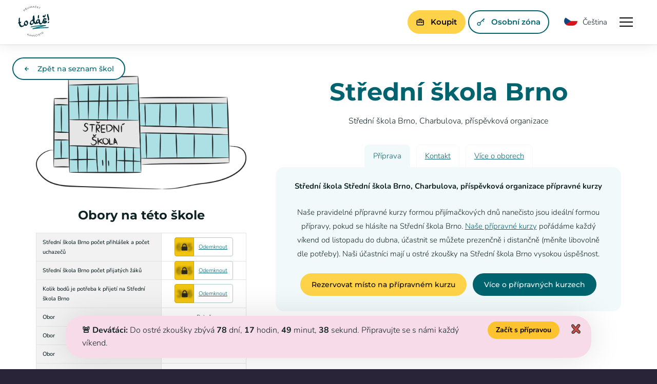

--- FILE ---
content_type: text/html; charset=UTF-8
request_url: https://www.to-das.cz/skola/stredni-skola-brno/
body_size: 10955
content:
<!DOCTYPE html>
<html class="wp-singular pt_school-template-default single single-pt_school postid-21187 wp-theme-to-dascz js-false loaded-false device-desktop debug-false">
<head>
  <script id='cookies-spravne' src='https://cookies-spravne.cz/static/cc?key=qYP4Fy9WQ65YIRm0d2I9' async defer></script>
  <script>
		var dataLayer = dataLayer || [];
    const is_mobile = /iPhone|iPad|iPod|Android/i.test(navigator.userAgent);
    setTimeout(function() {
      window.dataLayer.push({
        'event': 'pageview',
        'site': 'web',
        'currency': 'CZK',
        'device': is_mobile === true ? 'mobile' : 'desktop',
        'page': {
          'title': document.title,
          'url': window.location.href,
          'path': window.location.pathname
      }
    });
  }, 1000);
	</script>
	<!-- Google Tag Manager -->
	<script>(function(w,d,s,l,i){w[l]=w[l]||[];w[l].push({'gtm.start':
	new Date().getTime(),event:'gtm.js'});var f=d.getElementsByTagName(s)[0],
	j=d.createElement(s),dl=l!='dataLayer'?'&l='+l:'';j.async=true;j.src=
	'https://www.googletagmanager.com/gtm.js?id='+i+dl;f.parentNode.insertBefore(j,f);
	})(window,document,'script','dataLayer','GTM-KWHDBQN');</script>
	<!-- End Google Tag Manager -->
  <script type="text/javascript" src="https://www.google.com/recaptcha/api.js"></script>
  <script type="application/ld+json" class="reviews-schema" data-ref="69268a4775f47a77bf64e2a23305624907dbb34f" >
  {
      "@context": "http://schema.org", 
      "@type": "Product", 
      "name": "To dáš! Přijímačky nanečisto-Praha 4", 
      "aggregateRating": 
      { 
          "@type": "AggregateRating", 
          "ratingValue": "4.9", 
          "reviewCount": "64"
      }
  }
  </script>
  <script src="https://embedsocial.com/cdn/rsh2.js"></script>
  <meta name="facebook-domain-verification" content="qjchwfxu0q2jitdoj2i3wldkmze01o">
  <meta http-equiv="content-type" content="text/html; charset=UTF-8">
  <meta name="viewport" content="width=device-width,initial-scale=1.0">
  <meta name="WAS" content="ccfe44a17e39c972d48c8a58e13a6e95">
  <title>Střední škola Brno &raquo; Přijímačky nanečisto</title>
  <link href="https://www.to-das.cz/wp-content/themes/to-das.cz/Assets/favicon.png" rel="shortcut icon" type="image/png">
  <script type="text/javascript">
	window.dataLayer = window.dataLayer || [];

	function gtag() {
		dataLayer.push(arguments);
	}

	gtag("consent", "default", {
		ad_personalization: "denied",
		ad_storage: "denied",
		ad_user_data: "denied",
		analytics_storage: "denied",
		functionality_storage: "denied",
		personalization_storage: "denied",
		security_storage: "granted",
		wait_for_update: 500,
	});
	gtag("set", "ads_data_redaction", true);
	</script>
<script type="text/javascript"
		id="Cookiebot"
		src="https://consent.cookiebot.com/uc.js"
		data-implementation="wp"
		data-cbid="1ae30124-c1c0-474f-8142-40bd73f2322c"
						data-culture="CS"
					></script>
<meta name='robots' content='index, follow, max-image-preview:large, max-snippet:-1, max-video-preview:-1' />

	<!-- This site is optimized with the Yoast SEO plugin v26.7 - https://yoast.com/wordpress/plugins/seo/ -->
	<meta name="description" content="Naše přípravné kurzy formou přijímačkových dnů nanečisto jsou ideální formou přípravy, pokud se hlásíte na Střední škola Brno ." />
	<link rel="canonical" href="https://www.to-das.cz/skola/stredni-skola-brno/" />
	<meta property="og:locale" content="cs_CZ" />
	<meta property="og:type" content="article" />
	<meta property="og:title" content="Střední škola Brno - Přijímačky nanečisto" />
	<meta property="og:description" content="Naše přípravné kurzy formou přijímačkových dnů nanečisto jsou ideální formou přípravy, pokud se hlásíte na Střední škola Brno ." />
	<meta property="og:url" content="https://www.to-das.cz/skola/stredni-skola-brno/" />
	<meta property="og:site_name" content="Přijímačky nanečisto" />
	<meta property="article:publisher" content="https://www.facebook.com/prijimackynanecisto/" />
	<meta property="og:image" content="https://www.to-das.cz/wp-content/uploads/2022/11/DSC_4145-27-scaled.jpg" />
	<meta property="og:image:width" content="2560" />
	<meta property="og:image:height" content="1703" />
	<meta property="og:image:type" content="image/jpeg" />
	<meta name="twitter:card" content="summary_large_image" />
	<script type="application/ld+json" class="yoast-schema-graph">{"@context":"https://schema.org","@graph":[{"@type":"WebPage","@id":"https://www.to-das.cz/skola/stredni-skola-brno/","url":"https://www.to-das.cz/skola/stredni-skola-brno/","name":"Střední škola Brno - Přijímačky nanečisto","isPartOf":{"@id":"https://www.to-das.cz/#website"},"datePublished":"2022-11-11T13:56:49+00:00","description":"Naše přípravné kurzy formou přijímačkových dnů nanečisto jsou ideální formou přípravy, pokud se hlásíte na Střední škola Brno .","breadcrumb":{"@id":"https://www.to-das.cz/skola/stredni-skola-brno/#breadcrumb"},"inLanguage":"cs","potentialAction":[{"@type":"ReadAction","target":["https://www.to-das.cz/skola/stredni-skola-brno/"]}]},{"@type":"BreadcrumbList","@id":"https://www.to-das.cz/skola/stredni-skola-brno/#breadcrumb","itemListElement":[{"@type":"ListItem","position":1,"name":"Domů","item":"https://www.to-das.cz/"},{"@type":"ListItem","position":2,"name":"Střední škola Brno"}]},{"@type":"WebSite","@id":"https://www.to-das.cz/#website","url":"https://www.to-das.cz/","name":"Přijímačky nanečisto","description":"","potentialAction":[{"@type":"SearchAction","target":{"@type":"EntryPoint","urlTemplate":"https://www.to-das.cz/?s={search_term_string}"},"query-input":{"@type":"PropertyValueSpecification","valueRequired":true,"valueName":"search_term_string"}}],"inLanguage":"cs"}]}</script>
	<!-- / Yoast SEO plugin. -->


<style id='wp-img-auto-sizes-contain-inline-css' type='text/css'>
img:is([sizes=auto i],[sizes^="auto," i]){contain-intrinsic-size:3000px 1500px}
/*# sourceURL=wp-img-auto-sizes-contain-inline-css */
</style>
<link rel='stylesheet' id='wp-quicklatex-format-css' href='https://www.to-das.cz/wp-content/plugins/wp-quicklatex/css/quicklatex-format.css?ver=6.9' type='text/css' media='all' />
<style id='classic-theme-styles-inline-css' type='text/css'>
/*! This file is auto-generated */
.wp-block-button__link{color:#fff;background-color:#32373c;border-radius:9999px;box-shadow:none;text-decoration:none;padding:calc(.667em + 2px) calc(1.333em + 2px);font-size:1.125em}.wp-block-file__button{background:#32373c;color:#fff;text-decoration:none}
/*# sourceURL=/wp-includes/css/classic-themes.min.css */
</style>
<link rel='stylesheet' id='reset-theme-css' href='https://www.to-das.cz/wp-content/themes/to-das.cz/Assets/css/static/reset.css' type='text/css' media='all' />
<link rel='stylesheet' id='framework-theme-css' href='https://www.to-das.cz/wp-content/themes/to-das.cz/Assets/css/static/framework.css' type='text/css' media='all' />
<link rel='stylesheet' id='lexbox-theme-css' href='https://www.to-das.cz/wp-content/themes/to-das.cz/Assets/modules/lexbox/css/lexbox.css' type='text/css' media='all' />
<link rel='stylesheet' id='lexmodals-theme-css' href='https://www.to-das.cz/wp-content/themes/to-das.cz/Assets/modules/lexmodals/css/lexmodals.css?v=1.0.2' type='text/css' media='all' />
<link rel='stylesheet' id='grid-theme-css' href='https://www.to-das.cz/wp-content/themes/to-das.cz/Assets/css/components/grid.css?v=1.0.1' type='text/css' media='all' />
<link rel='stylesheet' id='burger-theme-css' href='https://www.to-das.cz/wp-content/themes/to-das.cz/Assets/css/components/burger.css' type='text/css' media='all' />
<link rel='stylesheet' id='fonts-theme-css' href='https://www.to-das.cz/wp-content/themes/to-das.cz/Templates/_new/Assets/css/fonts.css?v=1.0.1' type='text/css' media='all' />
<link rel='stylesheet' id='format-theme-css' href='https://www.to-das.cz/wp-content/themes/to-das.cz/Assets/css/format.css?v=1.0.4' type='text/css' media='all' />
<link rel='stylesheet' id='comments-theme-css' href='https://www.to-das.cz/wp-content/themes/to-das.cz/Assets/css/comments.css?v=1.0.1' type='text/css' media='all' />
<link rel='stylesheet' id='inpure-theme-css' href='https://www.to-das.cz/wp-content/themes/to-das.cz/Assets/css/inpure.css?v=1.0.0' type='text/css' media='all' />
<link rel='stylesheet' id='terms-theme-css' href='https://www.to-das.cz/wp-content/themes/to-das.cz/Assets/css/terms.css?v=1.0.2' type='text/css' media='all' />
<link rel='stylesheet' id='base-theme-css' href='https://www.to-das.cz/wp-content/themes/to-das.cz/Assets/css/base.css?v=2.1.3' type='text/css' media='all' />
<link rel='stylesheet' id='timer-theme-css' href='https://www.to-das.cz/wp-content/themes/to-das.cz/Assets/css/timer.css?v=1.0.0' type='text/css' media='all' />
<link rel='stylesheet' id='schools-theme-css' href='https://www.to-das.cz/wp-content/themes/to-das.cz/Assets/css/schools.css?v=1.0.7' type='text/css' media='all' />
<link rel='stylesheet' id='responzive-theme-css' href='https://www.to-das.cz/wp-content/themes/to-das.cz/Assets/css/responzive.css?v=1.5' type='text/css' media='all' />
<link rel='stylesheet' id='unicons-theme-css' href='https://www.to-das.cz/wp-content/themes/to-das.cz/Assets/modules/unicons/css/unicons.css' type='text/css' media='all' />
<script type="text/javascript" src="https://www.to-das.cz/wp-content/themes/to-das.cz/Assets/js/libraries/jquery.js" id="jquery-theme-js"></script>
<script type="text/javascript" src="https://www.to-das.cz/wp-content/themes/to-das.cz/Assets/js/plugins/bx-slider.js" id="bx-slider-theme-js"></script>
<script type="text/javascript" src="https://www.to-das.cz/wp-content/themes/to-das.cz/Assets/modules/lexbox/js/lexbox.js" id="lexbox-theme-js"></script>
<script type="text/javascript" src="https://www.to-das.cz/wp-content/themes/to-das.cz/Assets/modules/lexbox/js/lexbox-swipe.js" id="lexbox-swipe-theme-js"></script>
<script type="text/javascript" src="https://www.to-das.cz/wp-content/themes/to-das.cz/Assets/modules/lexmodals/js/lexmodals.js?v=1.0.3" id="lexmodals-theme-js"></script>
<script type="text/javascript" src="https://www.to-das.cz/wp-content/themes/to-das.cz/Assets/js/plugins/countdown.js" id="countdown-theme-js"></script>
<script type="text/javascript" src="https://www.to-das.cz/wp-content/themes/to-das.cz/Assets/js/functions.js" id="functions-theme-js"></script>
<script type="text/javascript" src="https://www.to-das.cz/wp-content/themes/to-das.cz/Assets/js/cookies.js" id="cookies-theme-js"></script>
<script type="text/javascript" src="https://www.to-das.cz/wp-content/themes/to-das.cz/Assets/js/utils.js?v=1.1.1" id="utils-theme-js"></script>
<script type="text/javascript" src="https://www.to-das.cz/wp-content/themes/to-das.cz/Assets/js/init.js?v=1.1.1" id="init-theme-js"></script>
<script type="text/javascript" src="https://www.to-das.cz/wp-includes/js/jquery/jquery.min.js?ver=3.7.1" id="jquery-core-js"></script>
<script type="text/javascript" src="https://www.to-das.cz/wp-includes/js/jquery/jquery-migrate.min.js?ver=3.4.1" id="jquery-migrate-js"></script>
<script type="text/javascript" src="https://www.to-das.cz/wp-content/plugins/wp-quicklatex/js/wp-quicklatex-frontend.js?ver=1.0" id="wp-quicklatex-frontend-js"></script>

  </script>
  <script>
    var lexmodal = $('.lexmodal').lexModal({
      selector: '.lexmodal'
    });
  </script>
<style id='global-styles-inline-css' type='text/css'>
:root{--wp--preset--aspect-ratio--square: 1;--wp--preset--aspect-ratio--4-3: 4/3;--wp--preset--aspect-ratio--3-4: 3/4;--wp--preset--aspect-ratio--3-2: 3/2;--wp--preset--aspect-ratio--2-3: 2/3;--wp--preset--aspect-ratio--16-9: 16/9;--wp--preset--aspect-ratio--9-16: 9/16;--wp--preset--color--black: #000000;--wp--preset--color--cyan-bluish-gray: #abb8c3;--wp--preset--color--white: #ffffff;--wp--preset--color--pale-pink: #f78da7;--wp--preset--color--vivid-red: #cf2e2e;--wp--preset--color--luminous-vivid-orange: #ff6900;--wp--preset--color--luminous-vivid-amber: #fcb900;--wp--preset--color--light-green-cyan: #7bdcb5;--wp--preset--color--vivid-green-cyan: #00d084;--wp--preset--color--pale-cyan-blue: #8ed1fc;--wp--preset--color--vivid-cyan-blue: #0693e3;--wp--preset--color--vivid-purple: #9b51e0;--wp--preset--gradient--vivid-cyan-blue-to-vivid-purple: linear-gradient(135deg,rgb(6,147,227) 0%,rgb(155,81,224) 100%);--wp--preset--gradient--light-green-cyan-to-vivid-green-cyan: linear-gradient(135deg,rgb(122,220,180) 0%,rgb(0,208,130) 100%);--wp--preset--gradient--luminous-vivid-amber-to-luminous-vivid-orange: linear-gradient(135deg,rgb(252,185,0) 0%,rgb(255,105,0) 100%);--wp--preset--gradient--luminous-vivid-orange-to-vivid-red: linear-gradient(135deg,rgb(255,105,0) 0%,rgb(207,46,46) 100%);--wp--preset--gradient--very-light-gray-to-cyan-bluish-gray: linear-gradient(135deg,rgb(238,238,238) 0%,rgb(169,184,195) 100%);--wp--preset--gradient--cool-to-warm-spectrum: linear-gradient(135deg,rgb(74,234,220) 0%,rgb(151,120,209) 20%,rgb(207,42,186) 40%,rgb(238,44,130) 60%,rgb(251,105,98) 80%,rgb(254,248,76) 100%);--wp--preset--gradient--blush-light-purple: linear-gradient(135deg,rgb(255,206,236) 0%,rgb(152,150,240) 100%);--wp--preset--gradient--blush-bordeaux: linear-gradient(135deg,rgb(254,205,165) 0%,rgb(254,45,45) 50%,rgb(107,0,62) 100%);--wp--preset--gradient--luminous-dusk: linear-gradient(135deg,rgb(255,203,112) 0%,rgb(199,81,192) 50%,rgb(65,88,208) 100%);--wp--preset--gradient--pale-ocean: linear-gradient(135deg,rgb(255,245,203) 0%,rgb(182,227,212) 50%,rgb(51,167,181) 100%);--wp--preset--gradient--electric-grass: linear-gradient(135deg,rgb(202,248,128) 0%,rgb(113,206,126) 100%);--wp--preset--gradient--midnight: linear-gradient(135deg,rgb(2,3,129) 0%,rgb(40,116,252) 100%);--wp--preset--font-size--small: 13px;--wp--preset--font-size--medium: 20px;--wp--preset--font-size--large: 36px;--wp--preset--font-size--x-large: 42px;--wp--preset--spacing--20: 0.44rem;--wp--preset--spacing--30: 0.67rem;--wp--preset--spacing--40: 1rem;--wp--preset--spacing--50: 1.5rem;--wp--preset--spacing--60: 2.25rem;--wp--preset--spacing--70: 3.38rem;--wp--preset--spacing--80: 5.06rem;--wp--preset--shadow--natural: 6px 6px 9px rgba(0, 0, 0, 0.2);--wp--preset--shadow--deep: 12px 12px 50px rgba(0, 0, 0, 0.4);--wp--preset--shadow--sharp: 6px 6px 0px rgba(0, 0, 0, 0.2);--wp--preset--shadow--outlined: 6px 6px 0px -3px rgb(255, 255, 255), 6px 6px rgb(0, 0, 0);--wp--preset--shadow--crisp: 6px 6px 0px rgb(0, 0, 0);}:where(.is-layout-flex){gap: 0.5em;}:where(.is-layout-grid){gap: 0.5em;}body .is-layout-flex{display: flex;}.is-layout-flex{flex-wrap: wrap;align-items: center;}.is-layout-flex > :is(*, div){margin: 0;}body .is-layout-grid{display: grid;}.is-layout-grid > :is(*, div){margin: 0;}:where(.wp-block-columns.is-layout-flex){gap: 2em;}:where(.wp-block-columns.is-layout-grid){gap: 2em;}:where(.wp-block-post-template.is-layout-flex){gap: 1.25em;}:where(.wp-block-post-template.is-layout-grid){gap: 1.25em;}.has-black-color{color: var(--wp--preset--color--black) !important;}.has-cyan-bluish-gray-color{color: var(--wp--preset--color--cyan-bluish-gray) !important;}.has-white-color{color: var(--wp--preset--color--white) !important;}.has-pale-pink-color{color: var(--wp--preset--color--pale-pink) !important;}.has-vivid-red-color{color: var(--wp--preset--color--vivid-red) !important;}.has-luminous-vivid-orange-color{color: var(--wp--preset--color--luminous-vivid-orange) !important;}.has-luminous-vivid-amber-color{color: var(--wp--preset--color--luminous-vivid-amber) !important;}.has-light-green-cyan-color{color: var(--wp--preset--color--light-green-cyan) !important;}.has-vivid-green-cyan-color{color: var(--wp--preset--color--vivid-green-cyan) !important;}.has-pale-cyan-blue-color{color: var(--wp--preset--color--pale-cyan-blue) !important;}.has-vivid-cyan-blue-color{color: var(--wp--preset--color--vivid-cyan-blue) !important;}.has-vivid-purple-color{color: var(--wp--preset--color--vivid-purple) !important;}.has-black-background-color{background-color: var(--wp--preset--color--black) !important;}.has-cyan-bluish-gray-background-color{background-color: var(--wp--preset--color--cyan-bluish-gray) !important;}.has-white-background-color{background-color: var(--wp--preset--color--white) !important;}.has-pale-pink-background-color{background-color: var(--wp--preset--color--pale-pink) !important;}.has-vivid-red-background-color{background-color: var(--wp--preset--color--vivid-red) !important;}.has-luminous-vivid-orange-background-color{background-color: var(--wp--preset--color--luminous-vivid-orange) !important;}.has-luminous-vivid-amber-background-color{background-color: var(--wp--preset--color--luminous-vivid-amber) !important;}.has-light-green-cyan-background-color{background-color: var(--wp--preset--color--light-green-cyan) !important;}.has-vivid-green-cyan-background-color{background-color: var(--wp--preset--color--vivid-green-cyan) !important;}.has-pale-cyan-blue-background-color{background-color: var(--wp--preset--color--pale-cyan-blue) !important;}.has-vivid-cyan-blue-background-color{background-color: var(--wp--preset--color--vivid-cyan-blue) !important;}.has-vivid-purple-background-color{background-color: var(--wp--preset--color--vivid-purple) !important;}.has-black-border-color{border-color: var(--wp--preset--color--black) !important;}.has-cyan-bluish-gray-border-color{border-color: var(--wp--preset--color--cyan-bluish-gray) !important;}.has-white-border-color{border-color: var(--wp--preset--color--white) !important;}.has-pale-pink-border-color{border-color: var(--wp--preset--color--pale-pink) !important;}.has-vivid-red-border-color{border-color: var(--wp--preset--color--vivid-red) !important;}.has-luminous-vivid-orange-border-color{border-color: var(--wp--preset--color--luminous-vivid-orange) !important;}.has-luminous-vivid-amber-border-color{border-color: var(--wp--preset--color--luminous-vivid-amber) !important;}.has-light-green-cyan-border-color{border-color: var(--wp--preset--color--light-green-cyan) !important;}.has-vivid-green-cyan-border-color{border-color: var(--wp--preset--color--vivid-green-cyan) !important;}.has-pale-cyan-blue-border-color{border-color: var(--wp--preset--color--pale-cyan-blue) !important;}.has-vivid-cyan-blue-border-color{border-color: var(--wp--preset--color--vivid-cyan-blue) !important;}.has-vivid-purple-border-color{border-color: var(--wp--preset--color--vivid-purple) !important;}.has-vivid-cyan-blue-to-vivid-purple-gradient-background{background: var(--wp--preset--gradient--vivid-cyan-blue-to-vivid-purple) !important;}.has-light-green-cyan-to-vivid-green-cyan-gradient-background{background: var(--wp--preset--gradient--light-green-cyan-to-vivid-green-cyan) !important;}.has-luminous-vivid-amber-to-luminous-vivid-orange-gradient-background{background: var(--wp--preset--gradient--luminous-vivid-amber-to-luminous-vivid-orange) !important;}.has-luminous-vivid-orange-to-vivid-red-gradient-background{background: var(--wp--preset--gradient--luminous-vivid-orange-to-vivid-red) !important;}.has-very-light-gray-to-cyan-bluish-gray-gradient-background{background: var(--wp--preset--gradient--very-light-gray-to-cyan-bluish-gray) !important;}.has-cool-to-warm-spectrum-gradient-background{background: var(--wp--preset--gradient--cool-to-warm-spectrum) !important;}.has-blush-light-purple-gradient-background{background: var(--wp--preset--gradient--blush-light-purple) !important;}.has-blush-bordeaux-gradient-background{background: var(--wp--preset--gradient--blush-bordeaux) !important;}.has-luminous-dusk-gradient-background{background: var(--wp--preset--gradient--luminous-dusk) !important;}.has-pale-ocean-gradient-background{background: var(--wp--preset--gradient--pale-ocean) !important;}.has-electric-grass-gradient-background{background: var(--wp--preset--gradient--electric-grass) !important;}.has-midnight-gradient-background{background: var(--wp--preset--gradient--midnight) !important;}.has-small-font-size{font-size: var(--wp--preset--font-size--small) !important;}.has-medium-font-size{font-size: var(--wp--preset--font-size--medium) !important;}.has-large-font-size{font-size: var(--wp--preset--font-size--large) !important;}.has-x-large-font-size{font-size: var(--wp--preset--font-size--x-large) !important;}
/*# sourceURL=global-styles-inline-css */
</style>
</head>
<body id="top">

<!-- Google Tag Manager (noscript) -->
<noscript><iframe src="https://www.googletagmanager.com/ns.html?id=GTM-KWHDBQN" height="0" width="0" style="display:none;visibility:hidden"></iframe></noscript>
<!-- End Google Tag Manager (noscript) -->

<!-- webWrap -->
<div class="webWrap">

<!-- webHead--wrapper -->
<div class="webHead--wrapper">

  <!-- webHead -->
  <header class="webHead">

    <!-- webHead-inset -->
    <div class="webHead-inset clear-box">

      <!-- webHead-logo -->
      <a href="https://www.to-das.cz" class="webHead-logo">Přijímačky nanečisto</a>

<a href="#navigace" class="burger">
  <span class="burger-lines"></span>
  Navigace
</a>

      <p class="webHead-langs">

        <span class="webHead-langs-current">
          <img src="https://www.to-das.cz/wp-content/uploads/cache/images/2026/01/2666860795.png" alt="Čeština" width="26" height="18"> Čeština
        </span>

        <span class="webHead-langs-list">

          <a href="https://www.to-das.cz/prijimacky-nanecisto/" title="Čeština">
            <img src="https://www.to-das.cz/wp-content/uploads/cache/images/2026/01/2666860795.png" alt="Čeština" width="26" height="18"> Čeština
          </a>
          <a href="https://priprava.to-das.cz/" title="English">
            <img src="https://www.to-das.cz/wp-content/uploads/cache/images/2026/01/3462710682.png" alt="English" width="26" height="18"> English
          </a>
          <a href="https://priprava.to-das.cz/ru/" title="Русский">
            <img src="https://www.to-das.cz/wp-content/uploads/cache/images/2026/01/629375911.png" alt="Русский" width="26" height="18"> Русский
          </a>
          <a href="https://priprava.to-das.cz/uk/" title="Українська">
            <img src="https://www.to-das.cz/wp-content/uploads/cache/images/2026/01/2740781373.png" alt="Українська" width="26" height="18"> Українська
          </a>
          <a href="https://priprava.to-das.cz/vi/" title="Tiếng Việt">
            <img src="https://www.to-das.cz/wp-content/uploads/cache/images/2026/01/1721537208.png" alt="Tiếng Việt" width="26" height="18"> Tiếng Việt
          </a>

        </span>

      </p>

      <!-- link -->
        <a href="https://zona.to-das.cz/_login.php" target="_blank" class="link type-button size-large bg-white"><i class="uil uil-key-skeleton align-left"></i> Osobní zóna </a>


      <!-- link -->
      <!-- link -->
        <a href="https://zona.to-das.cz/eshop/" target="_self" class="link type-button size-large bg-orange exception"><i class="uil uil-suitcase-alt align-left"></i> Koupit </a>


      <!-- webHead-nav -->
      <nav id="navigace" class="webHead-nav">

        <!-- screen-reader -->
        <h2 class="webHead-nav">Navigace</h2>

        <ul>
          <li class="in-mobile">
            
            <a href="/">Domů </a>
          </li>
          <li>
            
            <a href="https://www.to-das.cz/prijimacky-nanecisto/">Příprava z 9. třídy <i class="uil uil-angle-down"></i></a>
            <ul>
              <li>
                <a href="https://www.to-das.cz/prijimacky-nanecisto/">Jak to funguje</a>
              </li>
              <li>
                <a href="https://www.to-das.cz/terminy/">Termíny 25/26</a>
              </li>
              <li>
                <a href="https://zona.to-das.cz/eshop">Rezervace 25/26</a>
              </li>
              <li>
                <a href="https://www.to-das.cz/personalizovana-priprava-s-webovou-aplikaci-to-natrenujes/">Personalizovaná příprava  s webovou aplikací To natrénuješ!</a>
              </li>
              <li>
                <a href="https://www.to-das.cz/vysledky-zadani-prijimacich-zkousek-cermat-z-9-tridy-2025">Výsledky Cermat testů 2025</a>
              </li>
              <li>
                <a href="https://www.to-das.cz/informace-pro-osmaky/">8. třída - čekací listina na rok 2026/27</a>
              </li>
            </ul>
          </li>
          <li>
            
            <a href="https://www.to-das.cz/priprava-na-prijimacky-ze-7-tridy/">Příprava ze 7. třídy <i class="uil uil-angle-down"></i></a>
            <ul>
              <li>
                <a href="https://www.to-das.cz/priprava-na-prijimacky-ze-7-tridy/">Jak to funguje</a>
              </li>
              <li>
                <a href="https://www.to-das.cz/priprava-na-prijimacky-ze-7-tridy/#terminy">Termíny 25/26</a>
              </li>
              <li>
                <a href="https://zona.to-das.cz/eshop7/">Rezervace 25/26</a>
              </li>
              <li>
                <a href="https://www.to-das.cz/priprava-na-prijimacky-sestilete-gymnazium/">6. třída - čekací listina na rok 2026/27</a>
              </li>
            </ul>
          </li>
          <li>
            
            <a href="https://www.to-das.cz/prijimacky-nanecisto-5-trida/">Příprava z 5. třídy <i class="uil uil-angle-down"></i></a>
            <ul>
              <li>
                <a href="https://www.to-das.cz/prijimacky-nanecisto-5-trida/">Jak to funguje</a>
              </li>
              <li>
                <a href="https://www.to-das.cz/prijimacky-nanecisto-5-trida/#terminy">Termíny 25/26</a>
              </li>
              <li>
                <a href="https://zona.to-das.cz/eshop5/">Rezervace 25/26</a>
              </li>
              <li>
                <a href="https://www.to-das.cz/vysledky-zadani-prijimacich-zkousek-cermat-z-5-tridy-2025/">Výsledky Cermat testů 2025</a>
              </li>
              <li>
                <a href="https://www.to-das.cz/informace-pro-ctvrtaky/">4. třída - čekací listina na rok 2026/27</a>
              </li>
            </ul>
          </li>
          <li>
            
            <a href="https://www.to-das.cz/pro-rodice/">Pro rodiče <i class="uil uil-angle-down"></i></a>
            <ul>
              <li>
                <a href="https://www.to-das.cz/prednasky-pro-rodice-zdarma/">Přednášky pro rodiče 25/26</a>
              </li>
              <li>
                <a href="https://www.to-das.cz/aktuality/">Aktuality</a>
              </li>
              <li>
                <a href="https://www.to-das.cz/cermat-testy/">Cermat testy 2026</a>
              </li>
              <li>
                <a href="https://www.to-das.cz/skoly/">Seznam středních škol</a>
              </li>
            </ul>
          </li>
          <li>
            
            <a href="https://www.to-das.cz/kontakt/">Kontakt <i class="uil uil-angle-down"></i></a>
            <ul>
              <li>
                <a href="https://www.to-das.cz/kontakt-5-trida/">Kontakt 5. + 7. třída</a>
              </li>
              <li>
                <a href="https://www.to-das.cz/kontakt/">Kontakt 9. třída</a>
              </li>
            </ul>
          </li>
          <li class="in-mobile">
            
            <a href="https://zona.to-das.cz/eshop/"><i class="uil uil-suitcase-alt align-left"></i> KOUPIT </a>
          </li>
          <li class="in-mobile-langs">
            <a href="#">Jazyky</a>
            <ul>
              <li>
                <a href="https://www.to-das.cz/prijimacky-nanecisto/">Čeština</a>
              </li>
              <li>
                <a href="https://priprava.to-das.cz/">English</a>
              </li>
              <li>
                <a href="https://priprava.to-das.cz/ru/">Русский</a>
              </li>
              <li>
                <a href="https://priprava.to-das.cz/uk/">Українська</a>
              </li>
              <li>
                <a href="https://priprava.to-das.cz/vi/">Tiếng Việt</a>
              </li>
            </ul>
          </li>
        </ul>

      </nav>

    </div>

  </header>


</div>

	<hr>

<!-- webFlash -->

	<hr>



<main class="sch sch__detail">

  <div class="sch__inset clear-box">

      <a href="https://www.to-das.cz/skoly/" target="_self" class="link type-button size-small bg-transparent sch__detail__back"><i class="uil uil-arrow-left align-left"></i> Zpět na seznam škol </a>


    <div class="sch__content">

      <header class="sch__head clear-box">

        <div class="sch__head__inset">

          <h1 class="sch__head__title">
            Střední škola Brno
          </h1>
    
          <p class="sch__head__excerpt">
            Střední škola Brno, Charbulova, příspěvková organizace
          </p>

        </div>

      </header>

      <div class="sch_tabs">

        <p class="sch_tabs__nav">
  
          <a href="#priprava">
            Příprava
          </a>

          <a href="#kontakt">
            Kontakt
          </a>

          <a href="#informace">
            Více o oborech
          </a>
          
        </p>

        <div class="sch_tabs__content" style="text-align:center;" id="priprava">
          
          <p>
            <b>Střední škola Střední škola Brno, Charbulova, příspěvková organizace přípravné kurzy</b>
          </p>

          <p>
            Naše pravidelné přípravné kurzy formou přijímačkových dnů nanečisto jsou ideální formou přípravy, pokud se hlásíte na Střední škola Brno. <a href="" target="_blank">Naše přípravné kurzy</a> pořádáme každý víkend od listopadu do dubna, účastnit se můžete prezenčně i distančně (měníte libovolně dle potřeby). Naši účastníci mají u ostré zkoušky na Střední škola Brno vysokou úspěšnost.
          </p>

            <a href="https://zona.to-das.cz/eshop/" target="_blank" class="link type-button size-small bg-orange"> Rezervovat místo na přípravném kurzu </a>


            <a href="https://www.to-das.cz/prijimacky-nanecisto/" target="_blank" class="link type-button size-small"> Více o přípravných kurzech </a>


        </div>

        <div class="sch_tabs__content" id="kontakt">

          <p>
            <b>Střední škola Střední škola Brno, Charbulova, příspěvková organizace</b>
          </p>

          <ul>

            <li>
              <b>Datum založení školy:</b> 20.06.1996
            </li>

            <li>
              <b>Zřizovatel:</b> Kraj
            </li>

            <li>
              <b>Ředitel školy:</b> RNDr. Jana Marková
            </li>

            <li>
              <b>IČO:</b> 60552255
            </li>

            <li>
              
              <b>Adresa:</b><br>

              <address>
                Charbulova, Černovice<br> Brno
              </address>

              <a href="https://www.google.com/maps/place/Charbulova+%C4%8Cernovice+Brno" target="_blank">
                Zobrazit na mapě
              </a>

            </li>

            <li>
              <b>Telefon:</b> 548424111, 723612036
            </li>

            <li>
              <b>Web:</b> <a href="http://www.ssposbrno.cz" target="_blank" rel="nofollow">ssposbrno.cz</a>
            </li>

          </ul>
          
        </div>

        <div class="sch_tabs__content" id="informace">

          <ul class="sch_list-fields">

            <li>

              <b>Pekař</b>

              <ul>
                
                <li>
                  Délka: 30 měsíců
                </li>

                <li>
                  Forma studia: Denní studium
                </li>

                <li>
                  Vyučovací jazyk: Český
                </li>

                <li>
                  Kód oboru: 2953H01
                </li>

              </ul>
            
            </li>
            <li>

              <b>Cukrář</b>

              <ul>
                
                <li>
                  Délka: 30 měsíců
                </li>

                <li>
                  Forma studia: Denní studium
                </li>

                <li>
                  Vyučovací jazyk: Český
                </li>

                <li>
                  Kód oboru: 2954H01
                </li>

              </ul>
            
            </li>
            <li>

              <b>Řezník - uzenář</b>

              <ul>
                
                <li>
                  Délka: 30 měsíců
                </li>

                <li>
                  Forma studia: Denní studium
                </li>

                <li>
                  Vyučovací jazyk: Český
                </li>

                <li>
                  Kód oboru: 2956H01
                </li>

              </ul>
            
            </li>
            <li>

              <b>Výrobce textilií</b>

              <ul>
                
                <li>
                  Délka: 30 měsíců
                </li>

                <li>
                  Forma studia: Denní studium
                </li>

                <li>
                  Vyučovací jazyk: Český
                </li>

                <li>
                  Kód oboru: 3157H01
                </li>

              </ul>
            
            </li>
            <li>

              <b>Fotograf</b>

              <ul>
                
                <li>
                  Délka: 40 měsíců
                </li>

                <li>
                  Forma studia: Denní studium
                </li>

                <li>
                  Vyučovací jazyk: Český
                </li>

                <li>
                  Kód oboru: 3456L01
                </li>

              </ul>
            
            </li>
            <li>

              <b>Ekonomika a podnikání</b>

              <ul>
                
                <li>
                  Délka: 40 měsíců
                </li>

                <li>
                  Forma studia: Denní studium
                </li>

                <li>
                  Vyučovací jazyk: Český
                </li>

                <li>
                  Kód oboru: 6341M01
                </li>

              </ul>
            
            </li>
            <li>

              <b>Podnikání</b>

              <ul>
                
                <li>
                  Délka: 20 měsíců
                </li>

                <li>
                  Forma studia: Denní studium
                </li>

                <li>
                  Vyučovací jazyk: Český
                </li>

                <li>
                  Kód oboru: 6441L51
                </li>

              </ul>
            
            </li>
            <li>

              <b>Podnikání</b>

              <ul>
                
                <li>
                  Délka: 30 měsíců
                </li>

                <li>
                  Forma studia: Dálkové studium
                </li>

                <li>
                  Vyučovací jazyk: Český
                </li>

                <li>
                  Kód oboru: 6441L51
                </li>

              </ul>
            
            </li>
            <li>

              <b>Gastronomie</b>

              <ul>
                
                <li>
                  Délka: 40 měsíců
                </li>

                <li>
                  Forma studia: Denní studium
                </li>

                <li>
                  Vyučovací jazyk: Český
                </li>

                <li>
                  Kód oboru: 6541L01
                </li>

              </ul>
            
            </li>
            <li>

              <b>Hotelnictví</b>

              <ul>
                
                <li>
                  Délka: 40 měsíců
                </li>

                <li>
                  Forma studia: Denní studium
                </li>

                <li>
                  Vyučovací jazyk: Český
                </li>

                <li>
                  Kód oboru: 6542M01
                </li>

              </ul>
            
            </li>
            <li>

              <b>Cestovní ruch</b>

              <ul>
                
                <li>
                  Délka: 40 měsíců
                </li>

                <li>
                  Forma studia: Denní studium
                </li>

                <li>
                  Vyučovací jazyk: Český
                </li>

                <li>
                  Kód oboru: 6542M02
                </li>

              </ul>
            
            </li>
            <li>

              <b>Kuchař - číšník</b>

              <ul>
                
                <li>
                  Délka: 30 měsíců
                </li>

                <li>
                  Forma studia: Denní studium
                </li>

                <li>
                  Vyučovací jazyk: Český
                </li>

                <li>
                  Kód oboru: 6551H01
                </li>

              </ul>
            
            </li>
            <li>

              <b>Obchodník</b>

              <ul>
                
                <li>
                  Délka: 40 měsíců
                </li>

                <li>
                  Forma studia: Denní studium
                </li>

                <li>
                  Vyučovací jazyk: Český
                </li>

                <li>
                  Kód oboru: 6641L01
                </li>

              </ul>
            
            </li>
            <li>

              <b>Prodavač</b>

              <ul>
                
                <li>
                  Délka: 30 měsíců
                </li>

                <li>
                  Forma studia: Denní studium
                </li>

                <li>
                  Vyučovací jazyk: Český
                </li>

                <li>
                  Kód oboru: 6651H01
                </li>

              </ul>
            
            </li>
            <li>

              <b>Prodavač</b>

              <ul>
                
                <li>
                  Délka: 30 měsíců
                </li>

                <li>
                  Forma studia: Dálkové studium
                </li>

                <li>
                  Vyučovací jazyk: Český
                </li>

                <li>
                  Kód oboru: 6651H01
                </li>

              </ul>
            
            </li>
            <li>

              <b>Aranžér</b>

              <ul>
                
                <li>
                  Délka: 30 měsíců
                </li>

                <li>
                  Forma studia: Denní studium
                </li>

                <li>
                  Vyučovací jazyk: Český
                </li>

                <li>
                  Kód oboru: 6652H01
                </li>

              </ul>
            
            </li>
            <li>

              <b>Kosmetické služby</b>

              <ul>
                
                <li>
                  Délka: 40 měsíců
                </li>

                <li>
                  Forma studia: Denní studium
                </li>

                <li>
                  Vyučovací jazyk: Český
                </li>

                <li>
                  Kód oboru: 6941L01
                </li>

              </ul>
            
            </li>
            <li>

              <b>Kadeřník</b>

              <ul>
                
                <li>
                  Délka: 30 měsíců
                </li>

                <li>
                  Forma studia: Denní studium
                </li>

                <li>
                  Vyučovací jazyk: Český
                </li>

                <li>
                  Kód oboru: 6951H01
                </li>

              </ul>
            
            </li>

          </ul>

        </div>

      </div>

    </div>

    <div class="sch__side">

      <img src="https://www.to-das.cz/wp-content/themes/to-das.cz/Assets/img/illustrations/schools/stredni_skola.png" alt="stredni_skola.png" class="sch__side__img">


        <h3 class="sch__side__title">
          Obory na této škole
        </h3>

        <table class="sch_table-fields">

          <tbody>

            <tr>

              <th>Střední škola Brno počet přihlášek a počet uchazečů</th>

              <td><a href="#jste-jiz-nas-zak-nebo" target="_blank" class="n3 sch_lock modal-link">Odemknout</a></td>

            </tr>

            <tr>

              <th>Střední škola Brno počet přijatých žáků</th>

              <td><a href="#jste-jiz-nas-zak-nebo" target="_blank" class="n3 sch_lock modal-link">Odemknout</td>

            </tr>

            <tr>

              <th>Kolik bodů je potřeba k přijetí na Střední škola Brno</th>

              <td><a href="#jste-jiz-nas-zak-nebo" target="_blank" class="n1 sch_lock modal-link">Odemknout</a></td>

            </tr>


              <tr>

                <th>Obor</th>

                <td>Pekař</td>

              </tr>



              <tr>

                <th>Obor</th>

                <td>Cukrář</td>

              </tr>



              <tr>

                <th>Obor</th>

                <td>Řezník - uzenář</td>

              </tr>



              <tr>

                <th>Obor</th>

                <td>Výrobce textilií</td>

              </tr>



              <tr>

                <th>Obor</th>

                <td>Fotograf</td>

              </tr>



              <tr>

                <th>Obor</th>

                <td>Ekonomika a podnikání</td>

              </tr>



              <tr>

                <th>Obor</th>

                <td>Podnikání</td>

              </tr>



              <tr>

                <th>Obor</th>

                <td>Podnikání</td>

              </tr>



              <tr>

                <th>Obor</th>

                <td>Gastronomie</td>

              </tr>



              <tr>

                <th>Obor</th>

                <td>Hotelnictví</td>

              </tr>



              <tr>

                <th>Obor</th>

                <td>Cestovní ruch</td>

              </tr>



              <tr>

                <th>Obor</th>

                <td>Kuchař - číšník</td>

              </tr>



              <tr>

                <th>Obor</th>

                <td>Obchodník</td>

              </tr>



              <tr>

                <th>Obor</th>

                <td>Prodavač</td>

              </tr>



              <tr>

                <th>Obor</th>

                <td>Prodavač</td>

              </tr>



              <tr>

                <th>Obor</th>

                <td>Aranžér</td>

              </tr>



              <tr>

                <th>Obor</th>

                <td>Kosmetické služby</td>

              </tr>



              <tr>

                <th>Obor</th>

                <td>Kadeřník</td>

              </tr>



          </tbody>

        </table>


      <div class="sch__side__foot">

          <a href="#jste-jiz-nas-zak-nebo" target="_blank" class="link type-button size-small bg-orange modal-link"> Odemknout informace </a>


          <a href="https://www.to-das.cz/jak-funguje-databaze-vysledku/" target="_blank" class="link type-button size-small bg-transparent"> Proč hranici znát? </a>


        <p class="sch__side__foot__note">
          *Tyto údaje jsou zdarma dostupné všem našim předplatitelům v jejich osobní zóně. Stačí mít u nás předplacený alespoň 1 termín přijímaček nanečisto.
        </p>

      </div>

    </div>

  </div>

</div>

<div style="display:none;"><div id="jste-jiz-nas-zak-nebo">
<h1 style="text-align: center;" data-pm-slice="1 1 &#091;&#093;">Jste již "náš žák" nebo...</h1>
&nbsp;
<ul>
 	<li style="text-align: left;"><strong>CHODÍM K VÁM!</strong></li>
</ul>
<p style="text-align: left;">  <a href="https://zona.to-das.cz" target="_self" class="link type-button size-large"> Přihlásit se do osobní zóny </a>
</p>

<ul>
 	<li><strong>NECHODÍM, ALE CHCI PŘÍSTUP DO DATABÁZE!</strong>
Pro přístup do databáze u nás stačí mít předplacený alespoň 1 termín přijímaček nanečisto.
Zjistíte:</li>
</ul>
<ol class="ProsemirrorEditor-list">
 	<li class="ProsemirrorEditor-listItem" data-list-indent="1" data-list-type="numbered">kolik žáků bylo přijato;</li>
 	<li class="ProsemirrorEditor-listItem" data-list-indent="1" data-list-type="numbered">kolik uchazečů se k přijímačkám na danou SŠ přihlásilo;</li>
 	<li class="ProsemirrorEditor-listItem" data-list-indent="1" data-list-type="numbered">kolik bodů získal poslední přijatý uchazeč (z Cermat testů, tedy součet bodového zisku z ČJ+M);</li>
 	<li class="ProsemirrorEditor-listItem" data-list-indent="1" data-list-type="numbered">pokud informaci o dané škole nemáme, pomůžeme vám ji zjistit.</li>
</ol>
<p style="text-align: center;">  <a href="https://zona.to-das.cz/eshop" target="_self" class="link type-button size-large bg-yellow"> Koupit Přijímačky nanečisto </a>
</p>
<img class=" wp-image-10388 aligncenter" src="https://www.to-das.cz/wp-content/uploads/2022/07/ilsutrace-na-web-TO-DAS-01-300x300.png" alt="" width="236" height="236" />
</div></div>

<script>

// Ready
jQuery(document).ready(function() {

  // Set tabs
  var $tabs, $links, $contents;

  // Loop
  $('.sch_tabs').each(function() {

    // Save tabs
    $tabs = $(this), $links = $('.sch_tabs__nav a', $tabs), $contents = $('.sch_tabs__content', $tabs);

    // Links
    $links.first().addClass('--active');

    // Contents
    $contents.hide().first().show();

    // Set link
    var $link;

    // Click
    $links.on('click', function(event) {

      // Save link
      $link = $(this);

      // Swap contents
      $contents.hide().filter($link.attr('href')).show();

      // Swap links
      $link.addClass('--active').siblings().removeClass('--active');

      // Return
      return false;
    
    });

  });

});

</script>


	<hr>

<!-- webFoot -->
<footer class="webFoot">

  <!-- webFoot-col -->
  <section class="webFoot-col align-left bg-lightpink">
    <div class="webFoot-col-inset">

      <!-- h2 -->
      <h2>Zkuste si přijímačkový den nanečisto</h2>

      <!-- paragraph -->
      <p>Jedinečná simulace, vysvětlení postupu řešení od přátelských učitelů a okamžitá zpětná vazba.</p>

      <!-- link -->
        <a href="https://zona.to-das.cz/eshop/" target="_self" class="link type-button size-large bg-yellow"> Koupit Přijímačky nanečisto </a>


    </div>
  </section>

  <!-- webFoot-info -->
  <div class="webFoot-col align-right">
    <div class="webFoot-col-inset">

      <!-- webHead-nav -->
      <nav class="webFoot-col-col align-left">

        <!-- screen-reader -->
        <h2 class="webFoot-title like-h3">Kam dál?</h2>

        <!-- webFoot-nav -->
        <p class="webFoot-nav">
          <a href="https://www.to-das.cz/prijimacky-nanecisto/">Naše příprava z 9. třídy</a>
          <a href="https://www.to-das.cz/terminy">Termíny pro 9. třídu</a>
          <a href="https://www.to-das.cz/prijimacky-nanecisto-5-trida/">Naše příprava z 5. třídy</a>
          <a href="https://www.to-das.cz/prijimacky-nanecisto-5-trida/#terminy">Termíny kurzů 5. třída</a>
          <a href="https://www.to-das.cz/o-nas/">O nás</a>
          <a href="https://www.to-das.cz/recenze/">Recenze</a>
          <a href="https://www.to-das.cz/obchodni-podminky">Podmínky vzdělávání</a>
          <a href="https://www.to-das.cz/wp-content/uploads/2022/10/info_ZOU_SSGH.pdf">Informace o zpracování os. údajů</a>
          <a href="https://www.to-das.cz/wp-content/uploads/2025/04/SVP_Todas_Komplet__zari_2025.pdf">Školní vzdělávací program</a>
        </p>

      </nav>

      <!-- webHead-nav -->
      <section class="webFoot-col-col align-right">


          <!-- screen-reader -->
          <h2 class="webFoot-title like-h3">
            <a href="https://www.to-das.cz/kontakt/">Kontakt 9. třída</a>
          </h2>

          <!-- webFoot-contact -->
          <address class="webFoot-contact">
            <a href="tel:+420252252719">+420 252 252 719</a>
            <a href="mailto:studenti@to-das.cz">studenti@to-das.cz</a>
            Vrbova 34, Praha 4, 147 00
          </address>


          <!-- screen-reader -->
          <h2 class="webFoot-title like-h3">
            <a href="https://www.to-das.cz/kontakt-5-trida/">Kontakt 5. a 7. třída</a>
          </h2>

          <!-- webFoot-contact -->
          <address class="webFoot-contact">
            <a href="tel:+420228222048">+420 228 222 048</a>
            <a href="mailto:ahoj@to-das.cz">ahoj@to-das.cz</a>
            U Měšťanských škol 525, Praha 8, 182 00
          </address>



<!-- listSocials -->
<ul class="listSocials">
  <li>
    <a target="_blank" href="https://www.facebook.com/prijimackynanecisto/" title="My na facebooku">
      <i class='uil uil-facebook-f'></i> Facebook
    </a>
  </li>
  <li>
    <a target="_blank" href="https://www.youtube.com/c/Tod%C3%A1%C5%A1P%C5%99ij%C3%ADma%C4%8Dkynane%C4%8Disto" title="My na youtube">
      <i class='uil uil-youtube'></i> Youtube
    </a>
  </li>
  <li>
    <a target="_blank" href="https://www.instagram.com/prijimacky_nanecisto/?hl=cz" title="My na instagramu">
      <i class='uil uil-instagram'></i> Instagram
    </a>
  </li>
  <li>
    <a target="_blank" href="https://www.tiktok.com/@prijimacky_nanecisto?lang=cz" title="My na tiktok">
      TikTok
    </a>
  </li>
</ul>


        <div class="clear"></div>

        <p class="webFoot-note">
          This site is protected by reCAPTCHA and the Google <a href="https://policies.google.com/privacy">Privacy Policy</a> and <a href="https://policies.google.com/terms">Terms of Service</a> apply. <a href="https://lexybox.leximo.cz/" target="_blank">LexyBox</a>
        </p>

      </section>

    </div>
  </div>

</footer>

	<hr>

	<!-- webLoader -->
	<div class="webLoader">
		<span><i class='uil uil-hourglass'></i> Zpracovávám objednávku</span>
	</div>

</div>

<script type="speculationrules">
{"prefetch":[{"source":"document","where":{"and":[{"href_matches":"/*"},{"not":{"href_matches":["/wp-*.php","/wp-admin/*","/wp-content/uploads/*","/wp-content/*","/wp-content/plugins/*","/wp-content/themes/to-das.cz/*","/*\\?(.+)"]}},{"not":{"selector_matches":"a[rel~=\"nofollow\"]"}},{"not":{"selector_matches":".no-prefetch, .no-prefetch a"}}]},"eagerness":"conservative"}]}
</script>



<noscript>
	<img height="1" width="1" style="display:none" src="https://www.facebook.com/tr?id=341442902972647&ev=PageView&noscript=1">
</noscript>




  <div class="ctd" data-date="2026/04/10 00:00:00">

    <div class="ctd__inset">

      <p class="ctd__excerpt">
        <strong>🚨 Deváťáci:</strong> Do ostré zkoušky zbývá <span id="ctd-days" style="font-weight:bold;"></span> dní, <span id="ctd-hours" style="font-weight:bold;"></span> hodin, <span id="ctd-mins" style="font-weight:bold;"></span> minut, <span id="ctd-secs" style="font-weight:bold;"></span> sekund. Připravujte se s námi každý víkend.
      </p>

      <a href="https://zona.to-das.cz/eshop/" target="_blank" class="ctd__button">
        Začít s přípravou
      </a>

    </div>

    <a href="#" title="Zavřít" class="ctd__close">
      Zavřít
    </a>

  </div>

  <style>

    /*
      ctd
      ***
    */

    .ctd {
      width: 80%;
      position: fixed;
      left: 10%;;
      bottom: 3%;
      z-index: 1000;
      background-color: #F8DBE8;
      box-shadow: 0 0 64px rgba(0, 0, 0, 0.12);
      border-radius: 32px;
    }
    .ctd__inset {
      position: relative;
      padding: 16px 230px 16px 32px;
    }

    /*
      - mobile
      ---
    */

    .ctd--mobile {
      display: none;
    }

    /*
      excerpt
      ---
    */

    .ctd__excerpt {
      margin: 0;
      line-height: 1.6;
      font-size: 16px;
    }

    /*
      button
      ---
    */

    .ctd__button {
      position: absolute;
      right: 62px;
      top: 11px;
      display: inline-block;
      padding: 10px 16px;
      background-color: #FDC32F;
      border-radius: 24px;
      text-decoration: none;
      font-weight: 700;
      font-size: 14px;
      color: #000;
    }

    /*
      close
      ---
    */

    .ctd__close {
      width: 20px;
      height: 20px;
      position: absolute;
      right: 20px;
      top: 16px;
      background: url(https://www.to-das.cz/wp-content/themes/to-das.cz/Templates/_new/Assets/img/illustrations/icons/016.svg) center center no-repeat;
      background-size: cover;
      font-size: 0;
    }

    /*
      Responsivity
      ***
    */

    @media only screen and (max-width: 950px) {

      .ctd--desktop {
        display: none;
      }

      .ctd--mobile {
        display: inline;
      }

    }

    @media only screen and (max-width: 850px) {

      .ctd {
        width: 90%;
        left: 5%;
      }

    }

    @media only screen and (max-width: 600px) {

      .ctd__inset {
        padding: 16px 72px 16px 24px;
      }
      .ctd__button {
        position: static;
        margin-top: 10px;
      }

    }

  </style>

  <script>

    // Ready
    jQuery(document).ready(function() {

      // Set countdown
      let $countdown = $('.ctd');

      // Countdown
      $countdown.countdown($countdown.attr('data-date'), function(event) {

        // Append data
        $countdown
          .find('#ctd-days')
            .text(event.strftime('%D'));

        // Append data
        $countdown
          .find('#ctd-hours')
            .text(event.strftime('%H'));

        // Append data
        $countdown
          .find('#ctd-mins')
            .text(event.strftime('%M'));

        // Append data
        $countdown
          .find('#ctd-secs')
            .text(event.strftime('%S'));

      });

    });

  // ctd__close
  $(document).on('click', '.ctd__close', function(event) {

    // Prevent
    event.preventDefault();

    // Set parent
    $(this)
      .closest('.ctd')
        .remove();

    // Set date
    let date = new Date(Date.now() + 86400e3);

    // Set cookie
    document.cookie = 'hide_prepatation_countdown=1;path=/;expires=' + date.toUTCString();

  });

  </script>

</body>
</html>


--- FILE ---
content_type: text/html; charset=UTF-8
request_url: https://embedsocial.com/api/reviews_schema?reviewsRef=69268a4775f47a77bf64e2a23305624907dbb34f&callback=jsonp_69268a4775f47a77bf64e2a23305624907dbb34f_0
body_size: -29
content:
jsonp_69268a4775f47a77bf64e2a23305624907dbb34f_0({"reviewsRef":"69268a4775f47a77bf64e2a23305624907dbb34f","rating":4.9,"reviews":537,"schemaName":"To d\u00e1\u0161! P\u0159ij\u00edma\u010dky nane\u010disto-Praha 4","success":true})

--- FILE ---
content_type: text/css
request_url: https://www.to-das.cz/wp-content/themes/to-das.cz/Assets/css/components/grid.css?v=1.0.1
body_size: 263
content:
/* !Grid (Author: mail@jandousek.cz) */

.grid {
  font-size: 0;
}
.grid + .grid {
  margin-top: 0 !important;
}

/*
  col
  ***
 */

.grid-col {
  display: inline-block;
  vertical-align: middle;
  -webkit-box-sizing: border-box;
  -moz-box-sizing: border-box;
  box-sizing: border-box;
}

/*
  align
  ---
 */

.grid-col.align-top {
  vertical-align: top;
}
.grid-col.align-middle {
  vertical-align: middle;
}
.grid-col.align-bottom {
  vertical-align: bottom;
}

/*
  size - normal
  ---
 */

.grid-col.size-5 {
  width: 5%;
}
.grid-col.size-10 {
  width: 10%;
}
.grid-col.size-15 {
  width: 15%;
}
.grid-col.size-20 {
  width: 20%;
}
.grid-col.size-25 {
  width: 25%;
}
.grid-col.size-30 {
  width: 30%;
}
.grid-col.size-35 {
  width: 35%;
}
.grid-col.size-40 {
  width: 40%;
}
.grid-col.size-45 {
  width: 45%;
}
.grid-col.size-50 {
  width: 50%;
}
.grid-col.size-55 {
  width: 55%;
}
.grid-col.size-60 {
  width: 60%;
}
.grid-col.size-65 {
  width: 65%;
}
.grid-col.size-70 {
  width: 70%;
}
.grid-col.size-75 {
  width: 75%;
}
.grid-col.size-80 {
  width: 80%;
}
.grid-col.size-85 {
  width: 85%;
}
.grid-col.size-90 {
  width: 90%;
}
.grid-col.size-95 {
  width: 95%;
}
.grid-col.size-100 {
  width: 100%;
}

/*
  size - special
  ---
 */

.grid-col.size-16 {
  width: 16.66%;
}
.grid-col.size-33 {
  width: 33.33%;
}
.grid-col.size-66 {
  width: 66.66%;
}


--- FILE ---
content_type: text/css
request_url: https://www.to-das.cz/wp-content/themes/to-das.cz/Assets/css/format.css?v=1.0.4
body_size: 1421
content:
/* !Format (Author: mail@jandousek.cz) */

.format {
  /* HM... */
}

/*
  titles
  ***
*/

h1, h2, h3, h4, h5, h6, .like-h1, .like-h2, .like-h3, .like-h4, .like-h5, .like-h6 {
  margin: 40px 0 20px 0;
  line-height: 1.3;
  font-family: 'Montserrat', Arial, Helvetica, sans-serif;
  color: #0f2325;
}
h1:first-child, h1.pos-first,
h2:first-child, h2.pos-first,
h3:first-child, h3.pos-first,
h4:first-child, h4.pos-first,
h5:first-child, h5.pos-first,
h6:first-child, h6.pos-first {
  margin-top: 0;
}
h1, .like-h1 {
  font-size: 48px;
  color: #01636d;
}
h1 .tag, .like-h1 .tag {
  margin-top: -10px;
}
h2, .like-h2 {
  font-size: 35px;
}
h2 .tag, .like-h2 .tag {
  margin-top: 15px;
}
h3, .like-h3 {
  line-height: 1.55;
  font-size: 24px;
}
h3 .tag, .like-h3 .tag {
  margin-top: 15px;
}
h3.size-small, .like-h3.size-small {
  font-size: 22px;
}
h4, .like-h4 {
  margin-bottom: 20px;
  font-size: 22px;
  color: #01636d;
}
h5, .like-h5 {
  margin-bottom: 15px;
  font-size: 18px;
}
h6, .like-h6 {
  margin-bottom: 12px;
  line-height: 1.6;
  font-size: 16px;
}

/*
  small
  ---
*/

h1 small, h2 small, h3 small, h4 small, h5 small, h6 small {
  font-weight: 200;
  font-size: 70%;
}
.like-h1 small {
  position: relative;
  top: -6px;
}
.like-h2 small {
  display: block;
  line-height: inherit;
  font-size: 50%;
}

/*
  paragraphs
  ***
*/

p, address {
  margin-bottom: 24px;
  line-height: 1.8;
}
address {
  font-style: normal;
}

/*
  type-excerpt
  ---
*/

p.type-excerpt, address.type-excerpt {
  margin-bottom: 24px;
  font-weight: 500;
}

/*
  has-bg
  ...
*/

p.type-excerpt.has-bg {
  display: inline-block;
  padding: 15px 10px;
  border: 2px dashed #fff;
  border-radius: 5px;
}
p.type-excerpt.has-bg > span {
  position: relative;
  top: -1px;
  margin: 0 5px;
  display: inline-block;
  vertical-align: middle;
  font-size: 150%;
}

/*
  blockqote
  ***
*/

blockquote {
  margin-bottom: 25px;
  font: italic 100% 'Georgia';
}

/*
  format
  ---
*/

blockquote > p {
  margin: 0;
  line-height: 1.5;
  font-size: 130%;
}
blockquote > q {
  display: block;
  margin-top: 15px;
}

/*
  lists
  ***
 */

ul, ol {
  margin-bottom: 18px;
}
ol {
  margin-left: 0;
  counter-reset: item;
}
li {
  position: relative;
  margin-bottom: 6px;
  line-height: 1.7;
}
ul > li {
  padding-left: 26px;
}
ol > li {
  padding-left: 50px;
}

/*
  adjust iframe
  ---
*/

li > iframe:last-child {
  margin-bottom: 0;
}

/*
  dots
  ---
*/

ul > li:before {
  content: '';
  width: 7px;
  height: 7px;
  position: absolute;
  left: 0;
  top: 9px;
  background-color: #00636d;
  border-radius: 100%;
}

/*
  mark-none
  ---
*/


ul.mark-none > li {
  margin-bottom: 8px;
  padding-left: 0;
}
ul.mark-none > li:before {
  display: none;
}

/*
  mark-check
  ---
*/

ul[class*="mark"] > li:before, ul > li[class*="mark"]:before {
  width: 24px;
  height: 24px;
  top: 2px;
  background-color: transparent;
  border-radius: 0;
  font: 24px 'unicons';
}
ul.mark-check > li:before, ul > li.mark-check:before {
  content: '\e8d8';
  color: #14c758;
}
ul.mark-cancel > li, ul > li.mark-cancel {
  color: #c9c9c9;
}
ul.mark-cancel > li:before, ul > li.mark-cancel:before {
  content: '\ebee';
  color: #c9c9c9;
}
ul.mark-gift > strong:first-child > li, ul > li.mark-gift > strong:first-child {
  color: #db1950;
}
ul.mark-gift > li:before, ul > li.mark-gift:before {
  content: '\ea2b';
  top: 0;
  color: #db1950;
}

/*
  counter
  ---
*/

ol > li {
  margin-bottom: 12px;
}
ol > li:before {
  content: counter(item) '';
  counter-increment: item;
  width: 28px;
  position: absolute;
  left: 0;
  top: 0;
  padding: 6px 0 3px 2px;
  background-color: #fed349;
  border-radius: 4px;
  line-height: 1 !important;
  text-align: center;
  font-weight: 700;
  font-size: 18px;
  color: #000;
}

/*
  next levels
  ---
 */

li > ul, li > ol {
  margin-top: 14px;
  margin-bottom: 14px;
}

/*
  strong
  ---
 */

/* li > strong:first-child {
  position: relative;
  top: -1px;
  display: inline-block;
  line-height: 1.6;
  font-weight: 500;
  font-size: 19px;
  color: #01636d;
} */

/*
  table
  ***
*/

table {
  width: 100%;
  margin-bottom: 35px;
  font-size: 14px;
}
table th, table td {
  vertical-align: middle;
  padding: 12px 18px 12px 18px;
  border: 1px solid #e3e2e5;
  line-height: 1.75;
}
table th {
  font-weight: 500;
}
table tbody th {
  font-size: 115%;
  background-color: rgba(0, 0, 0, 0.05);
  font-weight: 500;
}

/*
  thead
  ---
*/

table thead th, table thead td {
  background-color: #fed349;
  border-color: #e0b324;
}

/*
  tbody
  ---
*/

table tbody + tbody tr:first-child th, table tbody + tbody tr:first-child td {
  border-top: 3px solid #fed349;
}

/*
  tfoot
  ---
*/

table tfoot th, table tfoot td {
  background-color: #fff9e5;
}

/*
  table
  ---
*/

.table {
  overflow-y: auto;
  margin-bottom: 35px;
}
.table table {
  margin-bottom: 0;
}

/*
  iframe
  ---
*/

iframe, .iframe {
  width: 100%;
  margin: 30px 0;
}
.iframe iframe {
  margin: 0;
}
div > iframe:first-child, div > .iframe:first-child {
  margin: 0;
}

/*
  - js
  ...
*/

.js-false iframe {
  background-color: #eee;
}

/*
  img
  ***
*/

img {
  display: block;
}

/*
  hr
  ***
*/

hr {
  height: 0;
  border: none;
  border-top: 3px dashed #01636d;
}


--- FILE ---
content_type: text/css
request_url: https://www.to-das.cz/wp-content/themes/to-das.cz/Assets/css/base.css?v=2.1.3
body_size: 17895
content:
/* !Base (Author: mail@jandousek.cz) */

@font-face {
  font-family: "Nunito-fallback";
  size-adjust: 100%;
  src: local("Arial");
}
@font-face {
  font-family: "Montserrat-fallback";
  size-adjust: 103%;
  src: local("Verdana");
}
@font-face {
  font-family: "Merriweather-fallback";
  size-adjust: 105%;
  src: local("Georgia");
}

/*
 Bodies
 ***
*/

html, body {
  min-height: 100%;
}
html {
  background-color: #292438;
}
body {
  position: relative;
  margin: 0 auto;
  background-color: #fff;
  font: 300 17px 'Nunito', 'Nunito-fallback', Helvetica, sans-serif;
  color: #0f2325;
}

/*
  forms
  ***
*/

input, select, textarea, button {
  font: 300 15px 'Nunito', 'Nunito-fallback', Helvetica, sans-serif;
}

/*
  hide empty tags
  ***
*/

p:empty {
  display: none;
}

/*
  color-*
  ***
*/

.color-pink {
  color: #f58bbc !important;
}
.color-blue {
  color: #00b3cd !important;
}
.color-yellow {
  color: #ffc400 !important;
}

/*
  clr-*
  ***
*/

.clr-white {
  color: #fff !important;
}
.clr-yellow {
  color: #ffc400 !important;
}
.clr-purple {
  color: #c5277d !important;
}
.clr-orange {
  color: #fed349 !important;
}
.clr-blue {
  color: #00b3cd !important;
}
.clr-green {
  color: #94a84e !important;
}
.clr-black {
  color: #000 !important;
}

/*
  bg-*
  ***
*/

.bg-white {
  background-color: #fff !important;
}
.bg-pink {
  background-color: #f58bbc !important;
}
.bg-lightpink {
  background-color: #F9DAE8 !important;
}
.bg-blue {
  background-color: #00b3cd !important;
}
.bg-lightblue {
  background-color: #C4E9EB !important;
}
.bg-yellow {
  background-color: #ffc400 !important;
}
.bg-lightyellow {
  background-color: #FDF4D5 !important;
}
.bg-kork {
  background-color: #e7c09f !important;
}
.bg-lightgrey {
  background-color: #FAFAFA !important;
}

/*
  fill-*
  ***
*/

.fill-lightgrey path {
  fill: #FAFAFA !important;
}
.fill-white path {
  fill: #fff !important;
}
.fill-pink path {
  fill: #f58bbc !important;
}
.fill-lightpink path {
  fill: #F9DAE8 !important;
}
.fill-blue path {
  fill: #00b3cd !important;
}
.fill-lightblue path {
  fill: #C4E9EB !important;
}
.fill-yellow path {
  fill: #ffc400 !important;
}
.fill-lightyellow path {
  fill: #FDF4D5 !important;
}

/*
  links
  ***
*/

a {
  color: #00636d;
}

/* actions */

a:hover {
  color: #0f2325;
}

/*
  grid
  ***
*/

.grid {
  margin: 0 -30px;
}
.grid-col {
  padding: 0 30px;
  font-size: 17px;
}

/*
  adjust content
  ---
*/


html.page-template-about img.align-none {
  display: block;
  margin: 0 0 -20px 0;
}

/*
  state
  ***
*/

.state {
  display: inline-block;
  font-weight: 500;
}

/*
  type-*
  ---
*/

.state.type-free {
  color: #1dca31;
}
.state.type-almost {
  color: #ff6000;
}
.state.type-full {
  padding: 8px 10px 4px 6px;
  background-color: #d60202;
  border-radius: 20px;
  font-weight: 400;
  font-size: 13px;
  color: #fff;
}
.state.type-past {
  color: #abb2b3;
}

/*
  adjust uil
  ---
*/

.state .uil {
  position: relative;
  top: -2px;
  vertical-align: middle;
  font-size: 130%;
}

/*
  tag
  ***
*/

.tag {
  transform: rotate(-3deg);
  display: inline-block;
  padding: 10px 18px;
  background-color: #00636d;
  font-style: normal;
  font-weight: 500;
  font-size: 18px;
  color: #fff;
}

/*
  is-reversed
  ---
*/

.tag.is-reversed {
  transform: rotate(3deg);
}

/*
  size-*
  ---
*/

@media only screen and (min-width: 751px) {

  .tag.size-large {
    padding: 14px 22px;
    font-size: 24px;
  }

}

/*
  rating
  ***
*/

.rating, .rating:before {
  background: url('../img/rating.svg') repeat-x;
}
.rating {
  width: 94px;
  height: 20px;
  position: relative;
  display: inline-block;
  vertical-align: top;
  font-size: 0;
}
.rating:before {
  content: '';
  width: 100%;
  height: 100%;
  position: absolute;
  left: 0;
  top: 0;
  background-position: left -20px;
}

/*
  icon
  ---
*/

.rating.icon-check {
  background-position: left -40px;
}
.rating.icon-check:before {
  background-position: left -60px;
}


/*
  rate-*
  ---
*/

.rating.rate-1:before {
  width: 25%;
}
.rating.rate-2:before {
  width: 50%;
}
.rating.rate-3:before {
  width: 75%;
}
.rating.rate-4:before {
  width: 100%;
}

/*
  strict
  ---
*/

.rating.rate-1.strict, .rating.rate-1.strict:before {
  width: 20px;
}
.rating.rate-2.strict, .rating.rate-2.strict:before {
  width: 44px;
}
.rating.rate-3.strict, .rating.rate-3.strict:before {
  width: 68px;
}
.rating.rate-4.strict, .rating.rate-4.strict:before {
  width: 90px;
}

/*
  graph
  ***
*/

.graph {
  width: 45%;
  display: inline-block;
  vertical-align: top;
  margin: 30px 0;
  text-align: center;
}
.graph_inset {
  padding: 0 15px;
}

/*
  title
  ---
*/

.graph-title {
  margin: 0;
}

/*
  image
  ---
*/

.graph-image {
  max-width: 180px;
  display: block;
  margin: 15px auto 0 auto;
}

/*
  legend
  ---
*/

.graph-legend {
  margin: 15px 0 0 0;
  font-size: 0;
}
.graph-legend > li {
  display: inline-block;
  margin: 3px 10px 3px 0;
  padding: 0 0 0 20px;
  font-size: 14px;
}
.graph-legend > li:before {
  display: none;
}
.graph-legend > li > span {
  width: 12px;
  height: 12px;
  position: absolute;
  left: 0;
  top: 4px;
  border-radius: 2px;
}

/*
  caption + img
  ***
*/

.caption {
  width: auto !important;
  font-size: 0;
}
.caption > img {
  display: block;
}
.caption > p {
  margin: 0;
  padding: 16px 5%;
  border-bottom: 1px solid #e3e2e5;
  line-height: 1.6;
  text-align: center;
  font-style: italic;
  font-size: 14px;
}

/*
  align
  ---
*/

.caption.align-left, img.align-left, .caption.align-right, img.align-right {
  max-width: 40%;
}
.caption.align-left, img.align-left {
  float: left;
  margin: 5px 40px 40px 0;
}
.caption.align-right, img.align-right {
  float: right;
  margin: 5px 0 40px 40px;
}
.caption.align-center, img.align-center {
  display: block;
  margin: 30px auto 16px auto;
}
.caption.align-none, img.align-none {
  margin: 30px 0;
}
.caption.align-center:first-child, img.align-center:first-child, .caption.align-none:first-child, img.align-none:first-child {
  margin-top: 0;
  /* margin-bottom: 0; */
}

/*
  streak
  ***
*/

.streak {
  height: 125px;
  position: relative;
  bottom: -1px;
  z-index: 10;
  overflow: hidden;
  margin-top: -125px;
  font-size: 0;
}
.streak svg {
  width: 200%;
  height: 100%;
  float: left;
}
.streak svg path {
  fill: #fff;
}

/*
  is-reversed
  ---
*/

.streak.is-reversed svg {
  float: right;
}

/*
  arrow
  ---
*/

.streak-arrow {
  width: 75px;
  height: 47px;
  position: absolute;
  top: 65px;
  right: 9%;
  background: url('../img/streak-arrow.png');
  background: url('../img/streak-arrow.svg'), linear-gradient(transparent, transparent);
  background-position: left top;
  background-repeat: no-repeat;
  background-size: 200% 100%;
  opacity: 0.7;
}

/*
  is-reversed
  ...
*/

.streak.is-reversed .streak-arrow {
  left: 9%;
  right: auto;
  background-position: right top;
}

/*
  link
  ***
*/

.link {
  display: inline-block;
  vertical-align: middle;
  margin: 0 0 20px 0;
  line-height: 1.5;
  text-decoration: none;
  -webkit-appearance: none;
  -moz-appearance: none;
  appearance: none;
  font-family: 'Montserrat', Arial, Helvetica, sans-serif;
}
.link ~ .link {
  margin-right: 16px;
}
[style*="center"] .link {
  margin-left: 5px;
  margin-right: 5px;
}

/*
  width-*
  ---
*/

.link.width-full {
  display: block;
}
input.link.width-full, button.link.width-full {
  width: 100%;
}

/*
  type-button
  ---
*/

.link.type-button {
  transform: rotate(0.03deg);
  padding: 16px 35px 14px 35px;
  background-color: #00636d;
  border: 2px solid #00636d;
  border-radius: 100px;
  text-align: center;
  font-weight: 600;
  font-size: 15px;
  color: #fff;
}

/*
  color-*
  ...
*/

.link.type-button.color-black {
  background-color: #0f2325;
  border-color: #0f2325;
}

/*
  bg-*
  ...
*/

.link.type-button.bg-white {
  background-color: #fff;
  color: #00636d;
}
.link.type-button.bg-transparent {
  background-color: transparent;
  color: #00636d;
}
.link.type-button.bg-yellow {
  background-color: #ffc400;
  border-color: #ffc400;
  color: #000;
}
.link.type-button.bg-purple {
  background-color: #c5277d;
  border-color: #c5277d;
  color: #fff;
}
.link.type-button.bg-orange {
  background-color: #fed349;
  border-color: #fed349;
  color: #000;
}
.link.type-button.bg-blue {
  background-color: #00b3cd;
  border-color: #00b3cd;
  color: #fff;
}
.link.type-button.bg-green {
  background-color: #94a84e;
  border-color: #94a84e;
  color: #fff;
}

/*
  size-*
  ...
*/

.link.type-button.size-tiny {
  padding: 4px 8px 3px 8px;
  font-weight: 400;
  font-size: 11px;
}
.link.type-button.size-small {
  padding: 10px 20px 9px 20px;
  font-weight: 400;
  font-size: 14px;
}
.link.type-button.size-large {
  padding: 15px 27px 14px 27px;
  font-weight: 500;
  font-size: 18px;
}

/*
  adjust uil
  ...
*/

.link.type-button .uil {
  position: relative;
  left: -5px;
  bottom: -1px;
  font-size: 115%;
}

/*
  align-*
*/

.link.type-button .uil.align-left {
  margin-right: 0;
}
.link.type-button .uil.align-right {
  margin: 0 -5px 0 10px;
}

/* actions */

a.link.type-button:hover, input.link.type-button:hover, button.link.type-button:hover, a:hover .link.type-button {
  box-shadow: 0 7px 10px rgba(0, 0, 0, 0.1);
}

/*
  input
  ***
*/

.input {
  width: 100%;
  display: inline-block;
  vertical-align: middle;
  padding: 16px 20px;
  background: #fff right 14px center no-repeat;
  box-shadow: inset 0 2px 7px rgba(0, 0, 0, 0.15);
  border: 1px solid #b7bdc0;
  border-radius: 5px;
  outline: none;
  -webkit-appearance: none;
  -moz-appearance: none;
  appearance: none
}

/*
  textarea
  ---
*/

textarea.input {
  line-height: 1.6;
}

/*
  select
  ---
*/

select.input {
  background-image: url('../img/select.png');
}

/*
  checkbox. radio
  ---
*/

.input[type="checkbox"], .input[type="radio"] {
  width: 28px;
  height: 28px;
  position: relative;
  float: left;
  padding: 0;
}
.input[type="checkbox"], .input[type="checkbox"]:before {
  border-radius: 3px;
}
.input[type="radio"], .input[type="radio"]:before {
  border-radius: 100%;
}
.input[type="checkbox"]:before, .input[type="radio"]:before {
  content: '';
  position: absolute;
  left: 3px;
  top: 3px;
  right: 3px;
  bottom: 3px;
  display: none;
  background-color: #00636d;
}
.input[type="checkbox"]:after {
  content: '\e8d8';
  position: absolute;
  left: 3px;
  top: 4px;
  display: none;
  font: 19px 'Unicons';
  color: #fff;
}

/* actions */

.input[type="checkbox"]:checked:before, .input[type="checkbox"]:checked:after, .input[type="radio"]:checked:before {
  display: block;
}

/*
  size-*
  ...
*/

.input[type="checkbox"].size-small, .input[type="radio"].size-small {
  width: 22px;
  height: 22px;
}
.input[type="checkbox"].size-small:after {
  left: 4px;
  top: 4px !important;
  font-size: 14px;
}

/*
  width-*
  ---
*/

.input.width-auto {
  width: auto;
}

/* actions */

.input[readonly], .input[disabled] {
  opacity: 0.7;
  cursor: not-allowed;
}
.input:focus {
  box-shadow: 0 0 15px #ebeaf1;
  border-color: #bebdc3;
}

/*
  field
  ***
*/

.field {
  margin-bottom: 35px;
  text-align: left;
  font-size: 16px;
}
.field-inset {
  display: block;
}

/*
  contain-checkbox
  ---
*/

.field.contain-checkbox, .field.contain-multicheckbox, .field.contain-multiradio {
  margin-left: -4px;
}

/*
  label
  ---
*/

.field-label {
  display: block;
  margin-bottom: -2px;
  line-height: 1.5;
}
.field-label > strong {
  color: #00636d;
}

/*
  contain-checkbox
  ---
*/

.field.contain-checkbox .field-label {
  display: block;
  margin: 5px 0 0 45px;
  padding: 0;
  font-size: 16px;
}

/*
  error
  ---
*/

.field-error, .wpcf7-not-valid-tip {
  display: block;
  margin-top: 12px;
  line-height: 1.5;
  font-style: normal;
  font-weight: 500;
  font-size: 14px;
  color: #cb1b4d;
}

/*
  desc
  ---
*/

.field-desc {
  position: relative;
  margin: 8px -4px 0 0;
  display: block;
  padding-left: 24px;
  line-height: 1.5;
  font-size: 13px;
}
.field-desc:before {
  content: '\ea72';
  position: absolute;
  left: 0;
  top: 1px;
  margin-right: 4px;
  font: 120% 'Unicons';
  color: #00636d;
}

/*

.field-desc > span {
  width: 220px;
  position: absolute;
  left: 0;
  bottom: 100%;
  display: none;
  margin: 0 0 20px -120px;
  padding: 22px 25px;
  background-color: #27393a;
  border-radius: 4px;
  line-height: 1.5;
  text-align: center;
  font-style: normal;
  font-size: 16px;
  color: #fff;
}
.field-desc > span:after {
  content: '';
  width: 15px;
  height: 15px;
  position: absolute;
  left: 50%;
  bottom: -7px;
  transform: rotate(45deg);
  margin-left: -11px;
  background-color: #27393a;
}

*/

/* actions */

/*

.field-desc:hover > span {
  display: block;
}

*/

/*
  after
  ---
*/

.field-after {
  display: block;
  margin-top: 12px;
  line-height: 1.7;
  font-style: normal;
  font-size: 14px;
}

/*
  item
  ---
*/

.field-item {
  display: block;
  margin-bottom: 25px;
}
.field-item:last-of-type {
  margin-bottom: 0;
}

/*
  contain-checkbox, contain-multicheckbox, contain-multiradio
  ---
*/

.field.contain-checkbox .field-after, .field.contain-multicheckbox .field-after, .field.contain-multiradio .field-after {
  max-width: 600px;
  margin-left: 45px;
}

/*
  format
  ...
*/

.field-item > label, .field-item > label > span {
  display: block;
}
.field-item > label > span {
  margin: 8px 0 0 45px;
  line-height: 1.5;
  font-size: 17px;
}
.field-item > label > span > b {
  float: left;
}
.field-item > label > span > strong {
  float: right;
}
.field-item > label > span > img {
  float: left;
  margin: -7px 0 0 17%;
}

/*
  adjust input
*/

.field-item .input {
  margin-top: -5px;
}


/* actions */

.field-item > label > .input:checked + span {
  margin: 8px 0 0 45px;
  line-height: 1.5;
  color: #00636d;
}

/*
  wpcf7-list-item
  ***
*/

.wpcf7-list-item {
  overflow: hidden;
  display: block;
  margin-bottom: 12px;
}
.wpcf7-list-item:last-child {
  margin-bottom: 0;
}

/*
  INPUT
  ---
*/

.wpcf7-list-item input {
  position: relative;
  bottom: -2px;
  float: left;
  transform: scale(1.3);
  padding: 1px;
}

/*
  label
  ...
*/

.wpcf7-list-item-label {
  width: calc(100% - 30px);
  float: right;
  display: block;
  line-height: 1.8;
  font-size: 14px;
}

/*
  adjust g-recaptcha
  ---
*/

.field .g-recaptcha {
  transform-origin: left center;
  transform: scale(0.78) translateY(-10px);
  margin-bottom: -15px;
}

/*
  flashMessage
  ***
*/

.flashMessage, .wpcf7-response-output {
  margin-bottom: 30px;
  padding: 17px 20px 16px 20px;
  background-color: #7347a4;
  border-radius: 5px;
  line-height: 1.6;
  text-transform: uppercase;
  font-weight: 500;
  font-size: 14px;
  color: #fff;
}
.wpcf7-response-output:empty {
  display: none;
}

/*
  CF7
  ---
*/

.wpcf7-form.init .wpcf7-response-output {
  display: none;
}
.wpcf7-form.submitting .link.type-button {
  pointer-events: none;
  opacity: 0.2;
  cursor: not-allowed;
  filter: grayscale(1);
}

/*
  type
  ---
*/

.flashMessage.type-danger, 
.wpcf7-form.invalid .wpcf7-response-output {
  background-color: #cb1b4d;
}
.flashMessage.type-happy, 
.wpcf7-form.sent .wpcf7-response-output {
  background-color: #27a250;
}

/*
  flashBox
  ***
*/

.flashBox {
  margin-bottom: 30px;
  padding: 24px 34px 24px 32px;
  background-color: #f58bbc;
  border-radius: 6px;
  color: #fff;
}
.flashBox .link.type-button {
  margin: 20px 0 0 0;
  box-shadow: 5px 5px 12px rgba(0, 0, 0, 0.15)
}
.flashBox a {
  color: inherit;
}
.flashBox p {
  margin: 0;
  line-height: 1.9 !important;
  font-size: 105%;
}

/*
  form-signup
  ***
*/

.form-signup {
  margin: 42px -120px 32px -120px;
  font-size: 15px;
}
.form-signup__inset {
  padding: 62px 82px;
  background-color: #FFF5EB;
  border-radius: 50px;
  color: #3D3B32;
}

/*
  INPUTS
  ---
*/

.form-signup #first_name {
  width: 140px;
}
.form-signup #last_name {
  width: 150px;
}
.form-signup #parent_first_name {
  width: 180px;
}
.form-signup #parent_last_name {
  width: 160px;
}
.form-signup #parent_email {
  width: 190px;
}
.form-signup #parent_phone {
  width: 150px;
}

/*
  Adjust link
  ---
*/

.form-signup .link.type-button {
  float: left;
  margin: 0;
}

/*
  Adjust flashMessage
  ---
*/

.form-signup .flashMessage {
  text-transform: none;
  font-size: 13px;
}

/*
  input-01
  ---
*/

.form-signup__input-01 {
  position: relative;
  top: -3px;
  display: inline-block;
  vertical-align: middle;
  margin: 0 12px;
  padding: 14px 18px;
  background-color: #fff;
  border: none;
  border-radius: 10px;
  text-align: center;
  font-weight: 600;
  color: #3D3B32;
}

/* focus */

.form-signup__input-01:focus {
  box-shadow: inset 0 0 0 2px #00636d;
  outline: none;
}

/* placeholder */

.form-signup__input-01::-webkit-input-placeholder {
  font-weight: 400;
  color: #3D3B32;
}
.form-signup__input-01::-moz-placeholder {
  font-weight: 400;
  color: #3D3B32;
}
.form-signup__input-01:-ms-input-placeholder {
  font-weight: 400;
  color: #3D3B32;
}
.form-signup__input-01:-moz-placeholder {
  font-weight: 400;
  color: #3D3B32;
}

/*
  Next
  ...
*/

.form-signup__input-01 + .form-signup__input-01 {
  margin-left: -6px;
}

/*
  input-02
  ---
*/

.form-signup__input-02 {
  position: relative;
  top: -3px;
  display: inline-block;
  vertical-align: middle;
  margin: 0 12px;
  padding: 8px 6px;
  background-color: transparent;
  border: none;
  border-bottom: 1px solid #DEDCD6;
  text-align: center;
  font-weight: 600;
  color: #3D3B32;
}

/* focus */

.form-signup__input-02:focus {
  border-bottom-color: #17A4C2;
  outline: none;
}

/* placeholder */

.form-signup__input-02::-webkit-input-placeholder {
  font-weight: 400;
  color: #17A4C2;
}
.form-signup__input-02::-moz-placeholder {
  font-weight: 400;
  color: #17A4C2;
}
.form-signup__input-02:-ms-input-placeholder {
  font-weight: 400;
  color: #17A4C2;
}
.form-signup__input-02:-moz-placeholder {
  font-weight: 400;
  color: #17A4C2;
}

/*
  Next
  ...
*/

.form-signup__input-02 + .form-signup__input-02 {
  margin-left: -6px;
}

/*
  input-checkbox
  ---
*/

.form-signup__input-checkbox {
  appearance: none;
  width: 26px;
  height: 26px;
  position: relative;
  float: left;
  background-color: #FFF;
  border: 2px solid #DEDCD6;
  border-radius: 4px;
}

/* focus */

.form-signup__input-checkbox:focus {
  outline: none;
}

/* checked */

.form-signup__input-checkbox:checked {
  border-color: #00636d;
}

/*
  Decoration
  ...
*/

.form-signup__input-checkbox:before {
  content: '\2713';
  position: absolute;
  left: 5px;
  top: 0px;
  display: none;
  font-weight: 700;
  font-size: 16px;
  color: #00636d;
}

/* checked */

.form-signup__input-checkbox:checked:before {
  display: block;
}

/*
  sibling
  ---
*/

.form-signup__sibling {
  display: inline-block;
  margin-left: 12px;
}

/*
  action
  ...
*/

.form-signup__sibling__action {
  display: inline-block;
  vertical-align: baseline;
  position: relative;
  padding-left: 20px;
  text-decoration: none;
  font-weight: 600;
  color: #17A4C2;
}

/*
  Icon
*/

.form-signup__sibling__action:before, 
.form-signup__sibling__action:after {
  content: '';
  width: 12px;
  height: 2px;
  position: absolute;
  left: 0;
  top: 50%;
  margin-top: -1px;
  background-color: #17A4C2;
  border-radius: 2px;
}
.form-signup__sibling__action:after {
  transform: rotate(90deg);
}

/* - remove */

.form-signup__sibling__action--remove:after {
  display: none;
}

/* - active */

.form-signup__sibling.--active .form-signup__sibling__action--add {
  display: none;
}

/*
  fields
  ...
*/

.form-signup__sibling__fields {
  display: none;
}

/* - active */

.form-signup__sibling.--active .form-signup__sibling__fields {
  display: inline-block;
}

/*
  title
  ---
*/

.form-signup__title {
  margin: 0 0 16px 0;
}

/*
  excerpt
  ---
*/

.form-signup__excerpt {
  margin: 12px 0 24px 0;
}

/*
  sentence
  ---
*/

.form-signup__sentence {
  margin: 0 0 6px 0;
  line-height: 3;
  font-weight: 600;
}
.form-signup__sentence--suppress {
  font-weight: 400;
  font-size: 90%;
  color: #77756C;
}

/*
  choices
  ---
*/

.form-signup__choices {
  margin: 32px 0 42px 0;
}

/*
  title
  ...
*/

.form-signup__choices__title {
  display: block;
  margin-bottom: 12px;
  line-height: 1.5;
  font-weight: 600;
  font-size: 17px;
}

/*
  Adjust field-item
  ...
*/

.form-signup__choices .field-item {
  margin: 0 0 4px 0;
}

/*
  SPAN
*/

.form-signup__choices .field-item span {
  display: block;
  margin: 0 0 0 42px;
  padding-top: 3px;
  line-height: 1.8;
  font-size: 14px;
}

/* STRONG */

.form-signup__choices .field-item span strong {
  float: none;
  display: inline;
}

/*
  counter
  ---
*/

.form-signup__counter {
  display: inline-block;
  margin-top: -2px;
  margin-left: 8px;
  font-weight: 600;
  color: #F2994A;
}

/*
  - color
  ...
*/

.form-signup__counter--color-green {
  color: #27AE60;
}
.form-signup__counter--color-red {
  color: #c2172e;
}

/*
  ITALIC
  ...
*/

.form-signup__counter i {
  width: 18px;
  display: inline-block;
  margin-right: 1px;
  padding: 5px 0;
  background-color: #F3E0CD;
  text-align: center;
  font-style: normal;
}

/*
  NTH
*/

.form-signup__counter i:nth-child(1) {
  border-radius: 4px 0 0 4px;
}
.form-signup__counter i:nth-child(3) {
  margin-right: 4px;
  border-radius: 0 4px 4px 0;
}

/*
  note
  ---
*/

.form-signup__note {
  margin: 2px 0 0 190px;
  line-height: 1.5;
  font-size: 13px;
}

/*
  foot
  ---
*/

.form-signup__foot {
  margin-top: 48px;
  padding: 54px 44px 54px 244px;
  background: #FCEEE1 url('../img/illustrations/mama-kluk-2.svg') 40px center no-repeat;
  background-size: 170px auto;
  border-radius: 50px;
  font-size: 14px;
}

/*
  title
  ...
*/

.form-signup__foot__title {
  margin: 0;
}

/*
  excerpt
  ...
*/

.form-signup__foot__excerpt {
  margin: 12px 0 0 0;
}

/*
  sent
  ---
*/

.form-signup__sent {
  margin-bottom: 32px;
  padding: 98px 48px 32px 48px;
  background: #DFFAEA url('../img/icons/cartoon/check.png') center 32px no-repeat;
  border-radius: 20px;
  text-align: center;
  color: #3D3B32;
}

/*
  title
  ...
*/

.form-signup__sent__title {
  margin: 0;
  color: inherit;
}

/*
  excerpt
  ...
*/

.form-signup__sent__excerpt {
  margin: 10px 0 0 0;
}

/*
  info
  ---
*/

.form-signup__info {
  margin-bottom: 32px;
  padding: 46px 82px;
  background-color: #DFFAEA;
  border-radius: 50px;
}

/*
  Adjust link
  ...
*/

.form-signup__info .link.type-button {
  float: none;
  margin: 24px 0 0 0;
}

/*
  title
  ...
*/

.form-signup__info__title {
  margin: 0;
}

/*
  list
  ...
*/

.form-signup__info__list {
  margin: 16px 0 0 0;
}
.form-signup__info__list li {
  margin: 6px 0;
  background: url('../img/icons/cartoon/check-tiny.png') left 3px no-repeat;
}
.form-signup__info__list li:empty {
  height: 1px;
  margin: 10px 0;
  padding: 0;
  background-color: #C0F1D5;
}
.form-signup__info__list li:before {
  display: none;
}

/*
  label
  ...
*/

.form-signup__info__label {
  display: inline-block;
  margin: 0 0 24px 0;
  padding: 4px 12px 4px 32px;
  background: #F8DBE8 url('../img/icons/cartoon/check-red-tiny.png') 10px 10px no-repeat;
  border-radius: 10px;
  font-weight: 700;
  color: #EB5957;
}

/*
  review
  ***
*/

.review {
  position: relative;
  overflow: hidden;
  margin-bottom: 32px;
  padding: 24px 0;
}
.review__inset {
  margin: 0;
  padding: 48px 32px;
  background-color: #eee;
  text-align: center;
  font: 400 17px 'Montserrat', Helvetica, sans-serif;
}

.bx-wrapper .review {
  margin-bottom: 0;
}

/*
  Quotes
  ---
*/

.review__inset:before, .review__inset:after {
  content: '';
  width: 48px;
  height: 48px;
  position: absolute;
  left: 50%;
  margin-left: -24px;
  background: #fff url('../img/quote.svg') center center no-repeat;
  background-size: 24px auto;
  border: 1px solid #eee;
  border-radius: 50%;
}
.review__inset:before {
  top: 0;
}
.review__inset:after {
  bottom: 0;
}

/*
  content
  ---
*/

.review__content {
  margin-bottom: -24px;
}

/*
  quote
  ---
*/

.review__quote {
  quotes: none;
  display: block;
  margin-top: 36px;
  line-height: 1.8;
  font-style: italic;
}
.review__quote:before {
  content: '-';
  position: relative;
  top: -2px;
  margin-right: 6px;
}

/*
  box
  ***
*/

.box-inset {
  position: relative;
  padding: 50px 50px 30px 50px;
}

/*
  is-pulled
  ---
*/

.box.is-pulled .box-inset {
  padding: 60px 100px 40px 100px;
}

/*
  is-streaked
  ---
*/

.box.is-streaked {
  margin: 125px 0 !important;
}
.box.is-streaked, .box.is-streaked .box-inset {
  position: relative;
}
.box.is-streaked .box-inset {
  z-index: 1;
  padding: 45px 0 25px 0;
}

/*
  + next is-streaked
  ...
*/

.box.is-streaked + .box.is-streaked {
  margin-top: -125px !important;
}
.box.is-streaked + .box.is-streaked:last-child {
  margin-bottom: -70px !important;
}
.box.is-streaked + .box.is-streaked:last-child .box-streaks span:nth-child(2) {
  display: none;
}
.box.is-streaked + .box.is-streaked .box-inset {
  padding-top: 130px;
}
.box.is-streaked + .box.is-streaked .box-streaks span:first-child {
  display: none;
}

.box.is-streaked.is-last {
  margin-bottom: 0 !important;
}

/*
  streaks
  ---
*/

.box-streaks {
  height: 100%;
  position: absolute;
  left: -4000px;
  top: 1px;
  right: -4000px;
  background-color: inherit;
}

/*
  span
  ...
*/

.box-streaks span {
  width: 100%;
  height: 100px;
  position: absolute;
  left: 0;
}
.box-streaks span:first-child {
  top: -85px;
  transform: scaleY(1) scaleX(1);
}
.box-streaks span:last-child {
  bottom: -85px;
  transform: scaleY(-1) scaleX(-1);
}

/* is-reversed */

.box-streaks.is-reversed span:first-child {
  transform: scaleY(1) scaleX(-1);
}
.box-streaks.is-reversed span:last-child {
  transform: scaleY(-1) scaleX(1);
}

/*
  svg
  ...
*/

.box-streaks svg {
  width: 200%;
  height: 100px;
}

/*
  has-thumb
  ---
*/

.box.has-thumb .box-inset {
  padding-left: 250px;
}

/*
  is-pulled
  ---
*/

.box.is-pulled .box-inset {
  padding-left: 130px;
}
.box.is-pulled.has-thumb .box-inset {
  padding-left: 380px;
}

/*
  thumb
  ---
*/

.box-thumb {
  width: 130px;
  position: absolute;
  left: 60px;
  top: 20%;
  bottom: 20%;
  background: center center no-repeat;
  background-size: contain;
}

/*
  is-pulled
  ---
*/

.box.is-pulled .box-thumb {
  width: 180px;
  left: 130px;
}

/*
  navPager
  ***
*/

.navPager {
  text-align: center;
  font-size: 0;
}
.navPager a {
  display: inline-block;
  vertical-align: middle;
  margin: 0 6px;
  padding: 6px 12px;
  border: 2px dashed #483c31;
  border-radius: 4px;
  line-height: 1.5;
  text-shadow: 1px 1px 0 rgba(255, 255, 255, 0.4);
  text-decoration: none;
  font-weight: 600;
  font-size: 16px;
  color: #483c31;
  transition: 100ms linear;
}

/* actions */

.navPager a:hover, .navPager a.is-active {
  background-color: #fff;
  box-shadow: 4px 8px 24px rgba(0, 0, 0, 0.1);
  border-color: transparent;
}

/*
  timeline
  ***
*/

.timeline {
  position: relative;
  padding-bottom: 30px;
}
.timeline:before, .timeline:after {
  content: '';
  position: absolute;
}
.timeline:before {
  width: 44px;
  height: 100%;
  left: 0;
  top: 14px;
  margin-left: -84px;
  border: 1px solid #cfd3d3;
  border-right-width: 0;
  border-bottom-width: 0;
}
.timeline:after {
  width: 10px;
  height: 10px;
  left: 0;
  top: 10px;
  margin-left: -88px;
  background-color: #00636d;
  border-radius: 100%;
}

/*
  FUCK-WP
  ---
*/

.timeline br {
  display: none;
}

/*
  date
  ---
*/

.timeline-date {
  width: 120px;
  float: left;
  line-height: 1.6;
  font-weight: 600;
  font-size: 18px;
  color: #00636d;
}

/*
  title
  ---
*/

.timeline-title {
  margin: 3px 0 0 160px;
  line-height: 1.7;
  font-weight: 300;
  font-size: 16px;
}
.timeline-title small {
  display: block;
  line-height: inherit;
  font-size: 14px;
}

/*
  - group
  ---
*/

.timeline--group {
  font-size: 0;
}

/*
  adjust timeline
  ...
*/

.timeline--group .timeline {
  margin-bottom: -2px;
}
.timeline--group .timeline:last-child {
  padding-bottom: 0;
}
.timeline--group .timeline:last-child:before {
  height: 0;
}

/*
  gallery
  ***
*/

.gallery {
  font-size: 0;
}
.detailPost .gallery {
  margin: 30px -130px 40px -130px;
  padding: 40px 30px 20px 30px;
  border: 1px solid #cfd3d3;
}

/*
  item
  ---
*/

.gallery-item {
  width: 25%;
  position: relative;
  display: inline-block;
  vertical-align: middle;
  margin-bottom: 20px;
}
.gallery-item:after {
  content: '\eb20';
  position: absolute;
  top: 50%;
  left: 50%;
  z-index: 1;
  margin: -26px 0 0 -26px;
  padding: 15px;
  background-color: #00636d;
  border-radius: 100%;
  font: 22px 'unicons';
  color: #fff;
  cursor: pointer;
  opacity: 0;
  transition: opacity 150ms linear;
}
.gallery-item > a, .gallery-item > span {
  display: block;
  margin: 0 10px;
}
.gallery-item > a {
  position: relative;
}
.gallery-item > a:before, .gallery-item > a:after {
  content: '';
  position: absolute;
  left: 0;
  top: 0;
  right: 0;
  bottom: 0;
  opacity: 0;
  transition: opacity 150ms linear;
}
.gallery-item > a:before {
  background-color: #00636d;
  mix-blend-mode: overlay;
}
.gallery-item > a:after {
  border: 10px solid #00636d;
}
.gallery-item > a > img, .gallery-item > span > img {
  width: 100%;
  display: block;
}

/* actions */

.gallery-item:hover:after, .gallery-item:hover > a:before, .gallery-item:hover > a:after {
  opacity: 1;
}

/*
  accordion
  ***
*/

.accordion {
  /* TODO */
}

/*
  title
  ---
*/

.accordion-title {
  position: relative;
  padding: 16px 80px 16px 20px;
  border: 1px solid rgba(0, 0, 0, 0.15);
  line-height: 1.5;
  font-weight: 500;
  font-size: 17px;
  cursor: pointer;
  color: #0f2325;
  transition: 150ms linear;
}
.box.bg-blue .accordion-title {
  font-weight: 500;
  color: #fff;
}
.accordion-title:before, .accordion-title:after {
  position: absolute;
}
.accordion-title:after {
  content: '\eb20';
  top: 18px;
  right: 20px;
  font: 22px 'unicons';
  color: #0f2325;
}

/* actions */

.accordion-title.is-active {
  background-color: #ffc400;
  box-shadow: 0 3px 30px rgba(117, 117, 117, 0.12);
  border-color: #ffc400;
  color: #0f2325 !important;
}
.accordion-title.is-active:after {
  content: '\ead3';
}

/*
  content
  ---
*/

.accordion-content {
  overflow: hidden;
  margin-top: -1px;
  padding: 25px 25px 0 25px;
  background-color: #fff;
  border: 1px solid rgba(0, 0, 0, 0.15);
}

/*
  - group
  ---
*/

.accordion--group {
  margin-bottom: 25px;
}

/*
  adjust accordion
  ...
*/

.accordion--group .accordion {
  margin-bottom: 5px;
}

/*
  is-pulled
*/

.accordion--group.is-pulled .accordion-title, .accordion--group.is-pulled .accordion-content {
  padding-left: 130px;
  padding-right: 130px;
}

/*
  formAdd
  ***
*/

.formAdd {
  max-width: 600px;
  margin: 0 auto;
  text-align: center;
  font-size: 14px;
}

/*
  title
  ---
*/

.formAdd-title {
  margin: 0;
}

/*
  price
  ---
*/

.formAdd-price {
  display: inline-block;
  margin: 20px 0 0 0;
  padding: 9px 20px 10px 20px;
  border: 2px solid rgba(255, 255, 255, 0.2);
  border-radius: 100px;
  font-size: 18px;
}
.formAdd-price > strong {
  position: relative;
  top: -3px;
  vertical-align: middle;
  font-size: 22px;
}

/*
  excerpt
  ---
*/

.formAdd-excerpt {
  margin: 20px 0 0 0;
  font-style: italic;
}

/*
  fields
  ---
*/

.formAdd-fields {
  max-width: 300px;
  overflow: hidden;
  margin: 20px auto 0 auto;
  font-size: 0;
}

/*
  input
  ---
*/

.formAdd-input {
  width: 35%;
  float: left;
  padding: 12px 15px;
  background: #fff;
  border: 2px solid #00b3cd;
  outline: none;
  border-radius: 100px;
  text-indent: 12px;
  text-align: center;
  font-weight: 700;
  font-size: 20px;
}

/* actions */

.formAdd-input:focus {
  background-color: #e0f8fc;
}

/*
  submit
  ---
*/

.formAdd-submit {
  width: 60%;
  position: relative;
  bottom: -2px;
  float: right;
  padding: 15px 10px 15px 10px;
  background: #5bcd63;
  border: none;
  outline: none;
  border-radius: 100px;
  text-transform: uppercase;
  font-weight: 700;
  font-size: 14px;
  color: #fff;
}

/* actions */

.formAdd-submit:hover {
  background-color: #a1eea7;
  color: #369b3d;
}

/*
  formContact
  ***
*/

.formContact {
  /* NOPE */
}

/*
  gdpr
  ---
*/

.formContact-gdpr {
  margin: -8px 0 0 0;
  font-size: 11px;
}

/*
  send
  ---
*/

.formContact-send {
  margin: 0;
}

/*
  adjust input
  ---
*/

textarea.input {
  max-height: 210px;
}

/*
  countDown
  ***
*/

.countDown {
  margin: 0 0 15px 0;
  font-size: 0;
}
html.page-template-order_01-products .countDown{
  padding-bottom: 80px;
}
.countDown > span {
  display: inline-block;
  vertical-align: middle;
  margin: 0 28px 30px 28px;
  font-size: 48px;
}

/*
  alert
  ---
*/

.countDown-alert {
  display: inline-block;
  margin-bottom: 30px;
  padding: 12px 20px;
  background-color: #00636d;
  border-radius: 5px;
  text-transform: uppercase;
  font-size: 16px;
  color: #fff;
}

/*
  listSocials
  ***
*/

.listSocials {
  margin: 0;
  font-size: 0;
}
.listSocials > li {
  display: inline-block;
  vertical-align: middle;
  margin: 0 10px 10px 0;
  padding: 0;
  line-height: 1;
}
.listSocials > li:before {
  display: none;
}
.listSocials > li > a {
  width: 27px;
  height: 19px;
  display: block;
  padding: 4px 0 3px 0;
  background: #00636d center center no-repeat;
  background-size: auto 16px;
  border-radius: 3px;
  text-align: center;
  text-decoration: none;
  color: #fff;
}

/*
  adjust uil
  ---
*/

.listSocials > li > a > .uil {
  font-size: 18px;
}
.listSocials > li > a[href*="tiktok"] {
  background-image: url('../img/icons/tiktok-white.svg');
}

/* actions */

.listSocials > li > a:hover {
  background-color: #0f2325;
  color: #fff;
}

/*
  - full
  ---
*/

.listSocials--full {
  margin: 0 0 -32px 0;
  text-align: center;
  font-size: 0;
}
.listSocials--full li {
  display: inline-block;
  vertical-align: middle;
  margin: 0 16px 32px 16px;
  padding: 0;
  line-height: 1;
}
.listSocials--full li:before {
  display: none;
}

/*
  list-schools
  ***
*/

.list-schools {
  margin: 24px 0 32px 0;
  text-align: left;
}
.list-schools li {
  margin: 0 0 -1px 0;
  padding: 0;
  line-height: 1;
}
.list-schools li:before {
  left: 12px;
  top: 18px;
}
.list-schools li a {
  display: block;
  padding: 9px 16px 9px 32px;
  background-color: #fff;
  border: 1px solid rgba(0, 0, 0, 0.1);
  line-height: 1.6;
  font-weight: 500;
  font-size: 16px;
}

/* hover */

.list-schools li a:hover {
  background-color: rgba(255, 255, 255, 0.6);;
}

/*
  list-links
  ***
*/

.list-links {
  margin: 24px auto;
  font-size: 0;
}
.list-links li {
  margin: 0;
  padding: 0;
}
.list-links li:before {
  display: none;
}
.list-links li a {
  overflow: hidden;
  display: block;
  padding: 4px 16px 4px 0;
  line-height: 1.6;
  white-space: nowrap;
  font-size: 15px;
  text-overflow: ellipsis;
}

/*
  - cols
  ---
*/

.list-links--cols-6 {
  -webkit-column-count: 6;
     -moz-column-count: 6;
          column-count: 6;
}

/*
  map-google
  ***
*/

.map-google {
  width: 100%;
  height: 460px;
  position: relative;
  overflow: hidden;
  margin: 24px 0 32px 0;
  background: right center no-repeat;
  background-size: 220px auto;
}

/*
  canvas
  ---
*/

.map-google__canvas {
  position: absolute;
  left: 0;
  top: 0;
  right: 270px;
  bottom: 0;
  overflow: hidden;
  background-color: #333;
  border-radius: 6px;
}
.map-google__canvas__inset {
  position: absolute;
  left: 0;
  top: 0;
  right: 0;
  bottom: -16px;
}

/*
  view
  ***
*/

.view__trigger {
  display: none;
}

/*
  listProducts
  ***
*/

.listProducts {
  margin: 0 0 20px 0;
  text-align: left;
}
.listProducts > li {
  margin: 0 0 20px 0;
  padding: 0;
  line-height: 1;
  font-size: 17px;
}
.listProducts > li:before {
  display: none;
}
.listProducts > li > div {
  position: relative;
  overflow: hidden;
  display: block;
  padding: 15px 150px 15px 25px;
  background-color: #fff;
  box-shadow: 0 3px 7px rgba(0, 0, 0, 0.15);
}

/*
  format
  ---
*/

.listProducts > li > div > strong, .listProducts > li > div > small, .listProducts > li > div > b {
  line-height: 1.5;
}
.listProducts > li > div > strong {
  float: left;
}
.listProducts > li > div > strong > em {
  font-weight: normal;
  font-size: 75%;
}
.listProducts > li > div > small {
  display: block;
  margin: 5px 0 0 0;
  font-size: 90%;
  color: #869094;
}
.listProducts > li > div > b {
  float: right;
  margin-top: 10px;
  color: #c2987c;
}

/*
  adjust link
  ---
*/

.listProducts > li > div > .link {
  position: absolute;
  right: 20px;
  top: 15px;
  margin: 0;
}

/*
  is-dp
  ---
*/

.listProducts > li.is-dp {
  margin-top: 60px;
}
.listProducts > li.is-dp > div {
  background-color: #f58bbc;
}
.listProducts > li.is-dp > div > small, .listProducts > li.is-dp > div > b {
  color: #fff;
}

/*
  price
  ***
*/

.price {
  margin-bottom: 14px;
}
.price {
  margin-bottom: 14px;
}
.price-inset {
  overflow: hidden;
  padding: 10px 17px;
  background-color: #fff;
  box-shadow: 4px 4px 12px rgba(0, 0, 0, 0.1);
}

/*
  title
  ---
*/

.price-title {
  float: left;
  margin: 0;
  line-height: 1.6;
  font-size: 16px;
}

/*
  excerpt
  ---
*/

.price-excerpt {
  float: left;
  clear: both;
  margin: 0;
  font-size: 12px;
}

/*
  amount
  ---
*/

.price-amount {
  float: right;
  margin: 0;
  font-size: 16px;
  color: #bb9531;
}


/*
  itemBox
  ***
*/

.itemBox {
  text-align: left;
}
.itemBox-inset {
  padding: 45px 40px 50px 45px;
  background-color: #fff;
  box-shadow: 0 3px 7px rgba(0, 0, 0, 0.15);
}

/*
  title
  ---
*/

.itemBox-title {
  margin: 0;
}

/*
  list
  ---
*/

.itemBox-list {
  margin: 25px 0 0 0;
}

/*
  listLogos
  ---
*/

.listLogos {
  text-align: center;
}

/*
  title
  ---
*/

.listLogos-title {
  margin: 0 0 60px 0;
}

/*
  list
  ---
*/

.listLogos-list {
  margin: 0;
  font-size: 0;
}
.listLogos-list > li {
  display: inline-block;
  vertical-align: middle;
  margin: 0 40px 30px 40px;
  padding: 0;
  line-height: 1;
}
.listLogos-list > li:before {
  display: none;
}
.listLogos-list > li > a {
  display: block;
}

/*
  img
  ---
*/

.listLogos-list img {
  display: block;
  filter: grayscale(1);
  opacity: 0.8;
}

/* actions */

.listLogos-list > li > a:hover > img {
  filter: none;
  opacity: 1;
}

/*
  bx-controls-direction
  ***
*/

.bx-controls-direction a {
  width: 40px;
  height: 40px;
  position: relative;
  display: inline-block;
  font-size: 0;
}
.bx-controls-direction a:before, .bx-controls-direction a:after {
  content: '';
  width: 40%;
  height: 3px;
  position: absolute;
  left: 30%;
  top: 50%;
  background-color: #222;
}
.bx-controls-direction a.bx-prev:before {
  transform-origin: left bottom;
  transform: rotate(-45deg);
}
.bx-controls-direction a.bx-prev:after {
  transform-origin: left top;
  transform: rotate(45deg);
}
.bx-controls-direction a.bx-next:before {
  transform-origin: right bottom;
  transform: rotate(45deg);
}
.bx-controls-direction a.bx-next:after {
  transform-origin: right top;
  transform: rotate(-45deg);
}

/* actions */

.bx-controls-direction a:hover:before, .bx-controls-direction a:hover:after {
  background-color: #4fbcd0;
}


/*
  bx-pager
  ***
*/

.bx-pager {
  position: relative;
  z-index: 60;
  text-align: center;
  padding: 4px 0;
  font-size: 0;
}
.bx-pager > div, .bx-pager > div > a {
  border-radius: 100%;
}
.bx-pager > div {
  width: 10px;
  height: 10px;
  position: relative;
  display: inline-block;
  margin: 0 10px;
  background-color: #1c1e26;
}
.bx-pager > div > a  {
  position: absolute;
  left: -2px;
  top: -2px;
  right: -2px;
  bottom: -2px;
  overflow: hidden;
  background-color: #ffc400;
  border-radius: 100%;
  white-space: nowrap;
  text-indent: 200%;
  opacity: 0;
}

/* actions */

.bx-pager > div > a.active {
  opacity: 1;
}

/*
  itemCompl
  ***
*/

.itemCompl-inset {
  overflow: hidden;
  padding: 45px 50px 30px 50px;
  background-color: #ffc400;
  font-size: 16px;
}

/*
  col
  ---
*/

.itemCompl-col.align-left {
  width: 70%;
  width: calc(100% - 350px);
  float: left;
}
.itemCompl-col.align-right {
  width: 25%;
  width: calc(260px);
  float: right;
  text-align: center;
}

/*
  title
  ---
*/

.itemCompl-title {
  margin-bottom: 15px;
}

/*
  subtitle
  ---
*/

.itemCompl-subtitle {
  max-width: 260px;
  position: relative;
  float: left;
  margin: 0 0 30px 0;
  line-height: 1.5;
  font-weight: 600;
  font-size: 20px;
  color: #00636d;
}
.itemCompl-subtitle:before {
  content: '';
  width: 45px;
  height: 146px;
  position: absolute;
  right: 100%;
  top: 10px;
  margin-right: 35px;
  border: 1px solid #cfd3d3;
  border-right: none;
}

/*
  excerpt
  ---
*/

.itemCompl-excerpt {
  position: relative;
  margin: 0 0 30px 480px;
  line-height: 1.7;
}
.itemCompl-excerpt:before {
  content: '\e93d';
  position: absolute;
  left: -35px;
  top: 3px;
  font: 120% 'unicons';
  color: #00636d;
}

/*
  summary
  ---
*/

.itemCompl-summary {
  margin-bottom: 15px;
}

/*
  plus
  ---
*/

.itemCompl-plus {
  margin: -5px 0 20px 0;
  font-weight: 600;
  color: #00b3cd;
}
.itemCompl-plus:before {
  content: '\e944';
  position: relative;
  bottom: -3px;
  margin-right: 7px;
  font: 140% 'unicons';
}

/*
  price
  ---
*/

.itemCompl-price {
  margin: 0 0 15px 0;
  line-height: 1;
  font-weight: 700;
  font-size: 40px;
}

/*
  add
  ---
*/

.itemCompl-add {
  display: block;
  margin: 40px 0 15px 0;
}

/*
  more
  ---
*/

.itemCompl-more {
  max-width: 250px;
  display: block;
  margin: 0 0 15px 0;
}

/*
  - list
  ---
*/

.itemCompl--list {
  margin-bottom: 30px;
}

/*
  head
  ...
*/

.itemCompl--list-head {
  margin-bottom: 45px;
}

/*
  adjust itemCompl
  ...
*/

.itemCompl--list .itemCompl {
  margin-bottom: 65px;
}
.itemCompl--list .itemCompl:last-child {
  margin-bottom: 0;
}

/*
  itemProduct
  ***
*/

.itemProduct-inset {
  position: relative;
  padding: 105px 45px 30px 45px;
  text-align: center;
  font-size: 16px;
}

/*
  title
  ---
*/

.itemProduct-title {
  margin: 0 0 20px 0;
}

/*
  excerpt
  ---
*/

.itemProduct-excerpt {
  margin-bottom: 25px;
  line-height: 1.5;
}

/*
  summary
  ---
*/

.itemProduct-summary {
  margin-bottom: 25px;
  line-height: 1.5;
  font-weight: 600;
  color: #01636d;
}

/*
  plus
  ---
*/

.itemProduct-plus {
  position: relative;
  margin-bottom: 25px;
  padding-left: 40px;
  line-height: 1.5;
  text-align: left;
  font-weight: 600;
  color: #f58bbc;
}
.itemProduct-plus:before {
  content: '\e944';
  position: absolute;
  left: 0;
  top: 50%;
  margin-top: -14px;
  font: 160% 'unicons';
}

/*
  price
  ---
*/

.itemProduct-price {
  margin: 25px 0 20px 0;
  line-height: 1;
  font-weight: 700;
  font-size: 40px;
}
.itemProduct-price > small {
  display: block;
  margin-top: 4px;
  line-height: 1.6;
  font-weight: 300;
  font-size: 16px;
}

/*
  add
  ---
*/

.itemProduct-add {
  display: block;
  margin: 30px 5px 10px 5px;
}

/*
  more
  ---
*/

.itemProduct-more {
  display: block;
  margin: 0 5px 10px 5px;
}

/*
  tag
*/

.itemProduct-tag {
  position: absolute;
  left: 0;
  top: 40px;
  right: 0;
  margin: 0;
  line-height: 1;
  text-align: center;
}
.itemProduct-tag > span {
  display: inline-block;
  padding: 14px 20px 13px 20px;
  background-color: #0f2325;
  border-radius: 4px;
  text-transform: uppercase;
  font-weight: 600;
  font-size: 14px;
  color: #fff;
}

/*
  type-*
*/

.itemProduct-tag.type-fav > span {
  background-color: #f58bbc;
}
.itemProduct-tag.type-best > span {
  background-color: #00b3cd;
}

/*
  - list
  ---
*/

.itemProduct--list {
  margin-bottom: 30px;
}

/*
  head
  ...
*/

.itemProduct--list-head {
  margin-bottom: 65px;
}

/*
  no-warranty
*/

.itemProduct--list.no-warranty .itemProduct--list-head {
  text-align: center;
}

/*
  col
  ...
*/

.itemProduct--list-col {
  position: relative;
  font-size: 0;
}
.itemProduct--list-col:before {
  content: '';
  height: 15px;
  display: block;
  margin-bottom: 20px;
  border: 1px solid #dad9d5;
  border-color: rgba(0, 0, 0, 0.2);
  border-bottom-color: transparent;
}
.itemProduct--list-col-inset {
  min-height: 200px;
  overflow: hidden;
  clear: both;
  box-shadow: 0 3px 30px rgba(135, 104, 0, 0.15);
}

/*
  align
*/

.itemProduct--list-col.align-left {
  width: 30%;
  width: calc(350px);
  float: left;
}
.itemProduct--list-col.align-left .itemProduct--list-col-inset {
  background-color: #ffe17f;
}
.itemProduct--list-col.align-right {
  width: 65%;
  width: calc(100% - 400px);
  position: relative;
  float: right;
}
.itemProduct--list-col.align-right .itemProduct--list-col-inset {
  position: relative;
  background-color: #fff;
}
.itemProduct--list-col.align-right .itemProduct--list-col-inset:before, .itemProduct--list-col.align-right .itemProduct--list-col-inset:after {
  content: '';
  width: 1px;
  height: 100%;
  position: absolute;
  top: 0;
  background-color: #dad9d5;
}
.itemProduct--list-col.align-right .itemProduct--list-col-inset:before {
  left: 33.33%;
}
.itemProduct--list-col.align-right .itemProduct--list-col-inset:after {
  left: 66.66%;
}


/*
  no-warranty
*/

.itemProduct--list.no-warranty .itemProduct--list-col.align-right {
  float: none;
  margin: 0 auto;
}

/* adjust itemProduct */

.itemProduct--list-col .itemProduct {
  display: inline-block;
  vertical-align: top;
  margin-top: -1px;
  border-top: 1px solid #dad9d5;
}
.itemProduct--list-col.align-left .itemProduct {
  width: 100%;
}
.itemProduct--list-col.align-right .itemProduct {
  width: 33.33%;
}

/*
  tag
*/

.itemProduct--list-col-tag {
  position: absolute;
  left: 0;
  top: -18px;
  right: 0;
  margin: 0;
  line-height: 1;
  text-align: center;
}
.itemProduct--list-col-tag > span {
  display: inline-block;
  padding: 14px 20px 13px 20px;
  background-color: #0f2325;
  border-radius: 4px;
  text-transform: uppercase;
  font-weight: 600;
  font-size: 14px;
  color: #fff;
}

/*
  title
*/

.itemProduct--list-col-title {
  max-width: 230px;
  float: left;
  margin: 0 0 25px 40px;
  line-height: 1.5;
  font-weight: 600;
  font-size: 20px;
  color: #00636d;
}

/*
  excerpt
*/

.itemProduct--list-col-excerpt {
  margin: 3px 40px 25px 250px;
  line-height: 1.8;
  text-align: right;
  font-size: 16px;
}

/*
  itemPerson
  ***
*/

.itemPerson-inset {
  position: relative;
  padding: 50px 50px 45px 35%;
  background-color: #fff;
  border: 1px solid #eee;
  border-color: rgba(0, 0, 0, 0.1);
  text-align: left;
  font-size: 18px;
}
.itemPerson-inset-inset {
  padding-left: 75px;
}

/*
  title
  ---
*/

.itemPerson-title {
  margin: 0;
  color: #00636d;
}

/*
  excerpt
  ---
*/

.itemPerson-excerpt {
  margin: 25px 0 0 0;
}
.itemPerson-excerpt + .itemPerson-excerpt {
  margin-top: 2px;
}

/*
  thumb
  ---
*/

.itemPerson-thumb {
  width: 35%;
  position: absolute;
  left: 0;
  top: 0;
  bottom: 0;
  background: #222 center center no-repeat;
  background-size: cover;
}

/*
  - list
  ---
*/

.itemPerson--list {
  /* NOPE */
}

/*
  adjust itemJob
  ...
*/

.itemPerson--list .itemPerson {
  margin-bottom: 40px;
}

/*
  itemJob
  ***
*/

.itemJob-inset {
  padding: 50px 50px 50px 95px;
  background-color: #fff;
  text-align: left;
  font-size: 16px;
}

/*
  - list
  ---
*/

.itemJob--list {
  /* NOPE */
}

/*
  adjust itemJob
  ...
*/

.itemJob--list .itemJob {
  margin-bottom: 40px;
}

/*
  itemProgress
  ***
*/

.itemProgress-inset {
  text-align: center;
  font-size: 20px;
}

/*
  title
  ---
*/

.itemJob-title {
  margin: 0;
}
.itemJob-title > small {
  width: 43px;
  display: inline-block;
  margin-left: -50px;
}

/*
  subtitle
  ---
*/

.itemJob-subtitle {
  margin: 35px 0 0 0;
}

/*
  excerpt
  ---
*/

.itemJob-excerpt {
  margin: 20px 0 0 0;
}

/*
  list
  ---
*/

.itemJob-list {
  margin: 15px 0 0 0;
}

/*
  thumb
  ---
*/

.itemProgress-thumb {
  max-width: 200px;
  height: 200px;
  display: block;
  margin: 0 auto 43px auto;
  background: center bottom no-repeat;
  background-size: contain;
}

/*
  title
  ---
*/

.itemProgress-title {
  position: relative;
  margin: 0;
}
.itemProgress-title:after {
  content: '';
  width: 18px;
  height: 7px;
  position: absolute;
  right: 0;
  top: 50%;
  margin-top: -3px;
  display: none;
  background: url('../img/itemProgress-title_after.png');
  background: url('../img/itemProgress-title_after.svg'), linear-gradient(transparent, transparent);
  background-repeat: no-repeat;
  background-size: contain;
}

/*
  excerpt
  ---
*/

.itemProgress-excerpt {
  margin: 28px 0 0 0;
  line-height: 1.5;
}

/*
  - list
  ---
*/

.itemProgress--list {
  margin: 0 auto;
  text-align: center;
  font-size: 0;
}
.itemProgress--list-inset {
  margin: 0 -50px;
}

/*
  title
  ...
*/

.itemProgress--list-title {
  margin-bottom: 50px;
}

/*
  more
  ...
*/

.itemProgress--list-more {
  margin-top: 30px;
}

/*
  adjust itemProgresss
  ...
*/

.itemProgress--list .itemProgress {
  width: 25%;
  display: inline-block;
  vertical-align: top;
  margin-bottom: 50px;
}
.itemProgress--list .itemProgress-inset {
  margin: 0 50px;
}

/*
  adjust title
*/

.itemProgress--list .itemProgress .itemProgress-title:after {
  right: -55px;
  display: inline-block;
}
.itemProgress--list .itemProgress:last-of-type .itemProgress-title:after {
  display: none;
}

/*
  itemService
  ***
*/

.itemService-inset {
  position: relative;
  overflow: hidden;
  display: block;
  padding: 35px 25% 35px 95px;
  background-color: #fff;
  text-align: left;
  text-decoration: none;
  font-size: 16px;
}

/*
  align-right
  ---
*/

@media only screen and (min-width: 1201px) {

  .itemService.align-right .itemService-inset {
    padding-left: 25%;
    padding-right: 95px;
    text-align: right;
  }

}

/*
  size-large
  ---
*/

.itemService.size-large .itemService-inset {
  padding: 72px 20% 318px 120px;
}


/* actions */

a.itemService-inset:hover {
  background-color: #ffc400;
  box-shadow: 0 10px 30px rgba(28, 30, 38, 0.2);
  color: #01636d;
}

/*
  title
  ---
*/

.itemService-title {
  margin: 0;
  color: #00636d;
}
.itemService-title > small {
  width: 49px;
  float: left;
  margin-left: -55px;
  line-height: inherit;
}

/*
  align-right
  ---
*/

@media only screen and (min-width: 1201px) {

  .itemService.align-right .itemService-title > small {
    float: right;
    margin-left: 0;
    margin-right: -55px;
  }

}

/*
  size-large
  ---
*/

.itemService.size-large .itemService-title {
  font-weight: 500;
  font-size: 34px;
}

/* actions */

a.itemService-inset:hover .itemService-title {
  color: #0f2325;
}

/*
  excerpt
  ---
*/

.itemService-excerpt {
  margin: 12px 0 0 0;
}

/*
  size-large
  ---
*/

.itemService.size-large .itemService-excerpt {
  margin-top: 20px;
}

/*
  summary
  ---
*/

.itemService-summary {
  margin: 12px 0 0 0;
}

/*
  size-large
  ---
*/

.itemService.size-large .itemService-summary {
  margin-top: 20px;
}

/*
  thumb
  ---
*/

.itemService-thumb {
  width: 15%;
  position: absolute;
  top: 35px;
  right: 35px;
  bottom: 35px;
  background: center center no-repeat;
  background-size: contain;
}

/*
  align-right
  ---
*/

@media only screen and (min-width: 1201px) {

  .itemService.align-right .itemService-thumb {
    left: 35px;
    right: 15%;
  }

}

/*
  size-large
  ---
*/

.itemService.size-large .itemService-thumb {
  width: 50%;
  height: 60%;
  top: auto;
}

/*
  adjust link
  ---
*/

.itemService .link.type-button {
  margin: 15px 0 0 0;
}

/*
  size-large
  ---
*/

.itemService.size-large .link.type-button {
  margin-top: 30px;
}

/*
  - list
  ---
*/

.itemService--list {
  text-align: center;
  font-size: 0;
}

/*
  title
  ...
*/

.itemService--list-title {
  margin-bottom: 50px;
}

/*
  adjust itemService
  ...
*/

.itemService--list .itemService {
  width: 45%;
  width: calc(50% - 20px);
  margin-bottom: 30px;
}
.itemService--list .itemService.size-large {
  float: left;
}
.itemService--list .itemService.size-default {
  float: right;
  clear: right;
}

/*
  itemPromo (type-illustration, type-photo)
  ***
*/

html.page-template-default .itemPromo,
html.page-template-how .itemPromo {
  border-top: 1px solid #eee;
}
.itemPromo-inset {
  position: relative;
  overflow: hidden;
}
.itemPromo-inset-inset {
  width: 50%;
  float: left;
  overflow: hidden;
}
.itemPromo-inset-inset-inset {
  // width: 600px;
  float: right;
  padding: 140px 100px 120px 100px;
}

/*
  type-illustration
  ---
*/

.itemPromo.type-illustration .itemPromo-inset {
  overflow: visible;
  padding: 90px 0 40px 0;
}
.itemPromo.type-illustration .itemPromo-inset-inset {
  width: 45%;
}
.itemPromo.type-illustration .itemPromo-inset-inset-inset {
  overflow: visible;
  padding: 0;
}

/*
  align-right
  ---
*/

.itemPromo.align-right .itemPromo-inset-inset {
  float: right;
}
.itemPromo.align-right .itemPromo-inset-inset-inset {
  float: left;
}

/*
  title
  ---
*/

.itemPromo-title {
  max-width: 500px;
}

/*
  type-illustration
  ---
*/

.itemPromo.type-illustration .itemPromo-title {
  max-width: none;
}

/*
  thumb
  ---
*/

.itemPromo-thumb {
  width: 50%;
  position: absolute;
  right: 0;
  top: 0;
  bottom: 0;
  background: center center no-repeat;
  background-size: cover;
}

/*
  align-right
  ---
*/

.itemPromo.align-right .itemPromo-thumb {
  left: 0;
  right: auto;
}

/*
  type-illustration
  ---
*/

.itemPromo.type-illustration .itemPromo-thumb {
  width: 45%;
  top: -50px;
  bottom: -50px;
  background-size: contain;
}

/*
  -- photos
  ---
*/

.itemPromo---photos {
  overflow: hidden;
}
.itemPromo---photos > span {
  width: 50%;
  float: left;
}
.itemPromo---photos > span > img {
  display: block;
}

/*
  sectionStep
  ***
*/

.sectionStep-inset {
  position: relative;
  text-align: left;
}
.sectionStep-inset-inset {
  width: 700px;
  position: relative;
  float: left;
}
.sectionStep-inset-inset:before {
  content: '';
  width: 50px;
  height: 62px;
  position: absolute;
  top: -130px;
  right: -50px;
  background: transparent url('../img/sectionStep-inset-inset_before.png');
  background: transparent url('../img/sectionStep-inset-inset_before.svg'), linear-gradient(transparent, transparent);
  background-repeat: no-repeat;
  background-size: 100% 200%;
  opacity: 0.7;
}

/*
  align-right
  ---
*/

.sectionStep.align-right .sectionStep-inset-inset {
  float: right;
}
.sectionStep.align-right .sectionStep-inset-inset:before {
  left: -50px;
  right: auto;
  background-position: left bottom;
}

/*
  title
  ---
*/

.sectionStep-title {
  padding-left: 70px;
}
.sectionStep-title > small {
  min-width: 70px;
  display: inline-block;
  margin: 0 -13px 0 -70px;
}

/*
  thumb
  ---
*/

.sectionStep-thumb {
  position: absolute;
  left: 850px;
  top: 0;
  right: 150px;
  bottom: 0;
  background: center top no-repeat;
  background-size: contain;
}

@media only screen and (min-width: 1301px) {

  .sectionStep .sectionStep-thumb[style*="illustration-3"] {
    left: 800px;
    right: 50px;
  }

}

/*
  align-right
  ---
*/

.sectionStep.align-right .sectionStep-thumb {
  left: 150px;
  right: 850px;
}

/*
  banner
  ---
*/

.sectionStep-banner {
  position: relative;
  margin-top: 50px;
  padding: 45px 45px 45px 200px;
  background-color: #fff;
  font-size: 16px;
}

/*
  thumb
  ...
*/

.sectionStep-banner-thumb {
  width: 100px;
  position: absolute;
  left: 45px;
  top: 45px;
  bottom: 45px;
  background: center top no-repeat;
  background-size: contain;
}

/*
  adjust link
  ...
*/

.sectionStep-banner .link {
  margin: 0;
}

/*
  - list
  ---
*/

.sectionStep--list {
  /* NOPE */
}

/*
  adjust sectionStep
  ...
*/

.sectionStep--list .sectionStep {
  margin-top: 200px;
}

/*
  listRates
  ***
*/

.listRates {
  /* NOPE */
}

/*
  list
  ---
*/

.listRates-list {
  margin: 0;
  font-size: 16px;
}
.listRates-list > li {
  margin: 0 0 95px 0;
  padding: 0;
  line-height: 1.7;
}
.listRates-list > li:last-child {
  margin-bottom: 0;
}
.listRates-list > li:before {
  display: none;
}
.listRates-list > li > strong {
  display: block;
  padding-bottom: 10px;
  line-height: 1;
  font-size: 40px;
  color: #0f2325;
}
.listRates-list > li > strong > span {
  margin-left: 10px;
  font-weight: 300;
}

/*
  sliderReviews
  ***
*/

.sliderReviews {
  margin-bottom: 32px;
  text-align: center;
}
.js-false .sliderReviews-slides {
  overflow: hidden;
  overflow-x: auto;
  white-space: nowrap;
}
.js-false .sliderReviews-slides li {
  width: 100%;
  display: inline-block;
  vertical-align: top;
  white-space: normal;
}

/*
  slides
  ---
*/

.sliderReviews-slides {
  margin: 0;
}
.sliderReviews-slides > li {
  margin: 0;
  padding: 0;
}
.sliderReviews-slides > li:before {
  display: none;
}

/*
  adjust bx-pager
  ***
*/

.sliderReviews .bx-pager {
  margin-top: 40px;
}

/*
  sliderOpinions
  ***
*/

.sliderOpinions {
  position: relative;
  padding: 0 4%;
}
.sliderOpinions-inset {
  max-width: 1040px;
  overflow: hidden;
  margin: 0 auto;
  padding: 40px 0 40px 0;
}
.sliderOpinions-inset-inset {
  position: relative;
  margin-left: 225px;
}

/*
  title
  ---
*/

.sliderOpinions-title {
  margin: 0 0 40px 0;
}

/*
  title
  ---
*/

.sliderOpinions-rate {
  width: 140px;
  float: left;
  margin: 0;
  padding: 40px 20px;
  background-color: #ffc400;
  border-radius: 100%;
  line-height: 1.5;
  text-align: center;
  font-size: 80%;
}
.sliderOpinions-rate > strong {
  display: block;
  line-height: 1.3;
  font-weight: 500;
  font-size: 210%;
}

/*
  slides
  ---
*/

.sliderOpinions-slides {
  margin: 0;
}
.sliderOpinions-slides > li {
  margin: 0;
  padding: 0;
  line-height: 1;
}
.sliderOpinions-slides > li:before {
  display: none;
}

/*
  adjust format
  ---
*/

.sliderOpinions-slides blockquote {
  margin: 0;
  padding-bottom: 3px;
}

/*
  adjust bx-pager
  ---
*/

.sliderOpinions .bx-pager {
  margin: 35px 0 0 -5px;
  text-align: left;
}

/*
  adjust streak
  ---
*/

.sliderOpinions .streak {
  width: 100%;
  position: absolute;
  left: 0;
  margin: 0;
}
.sliderOpinions .streak:first-child {
  top: -125px;
}
.sliderOpinions .streak:last-child {
  bottom: -125px;
  -webkit-transform: scaleY(-1);
  -ms-transform: scaleY(-1);
  transform: scaleY(-1);
}

/*
  title
  ***
*/

.title {
  position: relative;
  padding: 0 4%;

}

/*
  text
  ---
*/

.title-text {
  max-width: 1040px;
  position: relative;
  z-index: 10;
  overflow: hidden;
  margin: 0 auto;
}

/*
  adjust streak
  ---
*/

.title .streak {
  width: 100%;
  position: absolute;
  left: 0;
  margin: 0;
}
.title .streak.first {
  top: -135px;
}
.title .streak.last {
  bottom: -135px;
  -webkit-transform: scaleY(-1) scaleX(-1);
  -ms-transform: scaleY(-1) scaleX(-1);
  transform: scaleY(-1) scaleX(-1);
}

/*
  adjust sliderOpinions
  ---
*/

.detailPost .sliderOpinions {
  width: 1920px;
  margin: 180px 0 180px -480px;
}

/*
  adjust title
  ---
*/

.detailPost .title {
  width: 1920px;
  margin: 140px 0 160px -480px;
}

/*
  meta
  ---
*/
.detailPost-meta {
  color: rgb(153, 153, 153);
  font-size: 90%;
}

/*
  sectionRate
  ***
*/

.sectionRate {
  overflow: hidden;
}
.sectionRate-inset {
  max-width: 250px;
  position: relative;
  float: left;
  padding: 70px 32% 70px 0;
}
.sectionRate-inset:before {
  content: '';
  position: absolute;
  left: 325px;
  top: 0;
  right: 0;
  bottom: 0;
  background: url('../img/illustrations/illustration-5-color-3.png');
  background-repeat: no-repeat;
  background-size: contain;
}

/*
  adjust sliderReviews
  ---
*/

.sectionRate .sliderReviews {
  width: 32%;
  float: right;
  margin: 70px 10% 0 0;
}

/*
  detailAdvices
  ***
*/

.detailAdvices {
  padding: 0 5%;
}
.detailAdvices-inset {
  max-width: 800px;
  margin: 0 auto;
  padding: 80px 0;
}

/*
  title
  ---
*/

.detailAdvices-title {
  margin: 0;
}

/*
  excerpt
  ---
*/

.detailAdvices-excerpt {
  margin: 15px 0 0 0;
}

/*
  content
  ---
*/

.detailAdvices-content {
  margin-top: 40px;
}

/*
  comments
  ---
*/

.detailAdvices-comments {
  margin-top: 40px;
}
.detailAdvices-comments > h3 {
  display: none;
}

/*
  detailPost
  ***
*/

.detailPost {
  border-top: 1px solid #dce1e2;
}
.detailPost-inset {
  padding: 0 4%;
}
.detailPost-inset-inset {
  max-width: 960px;
  margin: 0 auto;
  padding: 80px 0 60px 0;
}

/*
  title
  ---
*/

.detailPost-title.size-small {
  font-size: 42px;
}

/*
  adjust timeline--group
  ---
*/

.detailPost .timeline--group {
  margin: 40px 0 10px 0;
}

/*
  adjust box, accordion--group, is-pulled
  ---
*/

.detailPost .box, .detailPost .accordion--group {
  margin: 35px 0;
}
.detailPost .accordion--group {
  overflow-x: hidden;
}
.detailPost .is-pulled {
  margin: 70px -130px;
}

/*
  countdown
  ---
*/

.detailPost-countdown {
  position: relative;
  margin-top: -1px;
  padding: 0 4%;
  background-color: #00b3cd;
  text-align: center;
  color: #fff;
}
.detailPost-countdown-inset {
  padding: 80px 0 140px 0;
}
.detailPost-countdown.has-no-streak .detailPost-countdown-inset {
  padding-bottom: 40px;
}

/*
  adjust streak
  ...
*/

.detailPost-countdown .streak {
  position: absolute;
  left: 0;
  right: 0;
  bottom: -1px;
}

/*
  adjust hr
  ---
*/

.detailPost hr {
  display: block;
  margin: 60px -130px;
}


/*
  detailError
  ***
*/

.detailError {
  padding: 0 4%;
  border-top: 1px solid #dce1e2;
}
.detailError-inset {
  max-width: 1200px;
  margin: 0 auto;
  padding: 100px 0 80px 0;
}

/*
  thumb
  ---
*/

.detailPost-thumb, .detailPost-thumb > img {
  display: block;
}
.detailPost-thumb {
  display: block;
  margin: 50px -100px 50px -100px;
}

/*
  detailCart
  ***
*/

.detalCart {
  overflow: hidden;
}

/*
  product
  ---
*/

.detailCart-product {
  width: 35%;
  width: calc(395px);
  float: right;
  margin: 39px 0 40px 0;
  background-color: #ffc400;
}
.detailCart-product-inset {
  padding: 45px 55px 55px 55px;
  font-size: 15px;
}

/*
  title
  ---
*/

.detailCart-product-title > small {
  font-size: 60%;
}

/*
  excerpt
  ---
*/

.detailCart-product-excerpt > small {
  margin: 20px 0 0 0;
}

/*
  price
  ---
*/

.detailCart-product-price {
  margin: 20px 0 0 0;
  font-size: 18px;
}

/*
  adjust link
  ---
*/

.detailCart-product .link.type-button {
  display: block;
  margin: 25px 0 0 0;
}

/*
  table
  ---
*/

.detailCart-table {
  width: 65%;
  width: calc(100% - 435px);
  float: left;
}

/*
  width-full
  ...
*/

.detailCart-table.width-full {
  width: auto;
  float: none;
}


/*
  detailCart-table-list
  ---
*/

.detailCart-table-list th,
.detailCart-table-list td {
  padding: 30px 20px 30px 35px;
  background-color: #fff;
  line-height: 1.5;
}

/*
  thead
  ...
*/

.detailCart-table-list thead th,
.detailCart-table-list thead td {
  padding-top: 0;
  padding-bottom: 15px;
  border-top-width: 0;
  font-weight: 600;
  font-size: 16px;
}

/*
  tbody
  ...
*/

.detailCart-table-list tbody th,
.detailCart-table-list tbody td {
  font-weight: 700;
  font-size: 28px;
}
.detailCart-table-list tbody th:first-child,
.detailCart-table-list tbody td:first-child {
  border-left-width: 1px;
}
.detailCart-table-list tbody th:last-child,
.detailCart-table-list tbody td:last-child {
  border-right-width: 1px;
}

/*
  format
*/

.detailCart-table-list tbody th small {
  display: block;
  line-height: inherit;
  font-weight: 400;
  font-size: 55%;
  color: #a5a5a5;
}

/*
  tfoot
  ...
*/

.detailCart-table-list tfoot th:first-child,
.detailCart-table-list tfoot td:first-child {
  border-left-width: 1px;
}
.detailCart-table-list tfoot th:last-child,
.detailCart-table-list tfoot td:last-child {
  border-right-width: 1px;
}

/*
  bg-grey
*/

.detailCart-table-list tfoot tr.bg-grey th,
.detailCart-table-list tfoot tr.bg-grey td {
  background-color: #f2f2f2;
}

/*
  format
*/

.detailCart-table-list tfoot td strong {
  font-size: 28px;
}
.detailCart-table-list tfoot td del {
  display: block;
  line-height: inherit;
  font-weight: 400;
  font-size: 70%;
  color: #a5a5a5;
}

/*
  coupons
  ---
*/

.detailCart-coupons {
  /* NOPE */
}
.detailCart-coupons * {
  vertical-align: middle;
}

/*
  item
  ...
*/

.detailCart-coupons-item {
  position: relative;
  display: inline-block;
  margin: 0 15px 0 10px;
  padding: 9px 13px 9px 13px;
  background-color: #90b020;
  border-radius: 100px;
  text-decoration: none;
  font-weight: 500;
  font-size: 13px;
  color: #fff;
}
.detailCart-coupons-item > small {
  position: absolute;
  left: 100%;
  top: -10px;
  margin-left: -15px;
  padding: 5px 5px 4px 5px;
  background-color: #ffc400;
  border-radius: 100px;
  white-space: nowrap;
  font-size: 90%;
  color: #000;
}

/* actions */

.detailCart-coupons-item:hover {
  background-color: #ee0032;
  color: #fff;
}

/*
  adjust input
*/

.detailCart-coupons .input {
  /* NOPE */
}

/*
  adjust link
*/

.detailCart-coupons .link.type-button {
  margin: 0 0 0 10px;
}

/*
  function
  ---
*/

.detailCart-function {
  padding: 0;
  background: transparent;
  border: none;
  outline: none;
  text-decoration: none;
  font-size: 0;
}

/*
  type-*
  ...
*/

.detailCart-function.type-remove {
  color: #ee0032;
}
.detailCart-function.type-update {
  color: #1669cf;
}

/*
  adjust uil
*/

.detailCart-function .uil {
  font-size: 28px;
}

/* actions */

.detailCart-function:hover {
  color: #90b020 !important;
}

/*
  detailorder
  ***
*/

.detailOrder {
  position: relative;
  padding: 0 4%;
}
.detailOrder:before {
  content: '';
  width: 100%;
  height: 130px;
  position: absolute;
  left: 0;
  top: 0;
  background-color: #ffc400;
}
.detailOrder-inset {
  max-width: 1430px;
  position: relative;
  margin: 0 auto;
  padding: 80px 0 90px 0;
}
html.page-template-order_02-cart .detailOrder-inset {
  padding-bottom: 150px;
}

/*
  steps
  ---
*/

.detailOrder-steps {
  margin-bottom: 80px;
  font-size: 0;
}
.detailOrder-steps {
  position: relative;
}
.detailOrder-steps > li {
  width: 25%;
  display: inline-block;
  margin: 0;
  padding: 0;
  line-height: 1;
}
.detailOrder-steps > li:before {
  display: none;
}
.detailOrder-steps > li > a, .detailOrder-steps > li > span {
  display: block;
  padding: 27px 20px 23px 30px;
  background-color: #fff;
  box-shadow: 0 3px 30px rgba(135, 104, 0, 0.2);
  text-decoration: none;
  font-weight: 500;
  font-size: 20px;
  color: #909090;
}
.detailOrder-steps > li:first-child > a, .detailOrder-steps > li:first-child > span {
  border-radius: 100px 0 0 100px;
}
.detailOrder-steps > li:last-child > a, .detailOrder-steps > li:last-child > span {
  border-radius: 0 100px 100px 0;
}
.detailOrder-steps > li > a > i, .detailOrder-steps > li > span > i {
  width: 50px;
  position: relative;
  top: -2px;
  display: inline-block;
  vertical-align: middle;
  margin: 0 20px 0 0;
  padding: 14px 0;
  background-color: #909090;
  border-radius: 100%;
  text-align: center;
  font-style: normal;
  font-weight: 600;
  font-size: 22px;
  color: #fff;
}

/*  actions */

.detailOrder-steps > li.is-active > a, .detailOrder-steps > li.is-active > span, .detailOrder-steps > li > a:hover {
  background-color: #ffe17f;
  color: #0f2325;
}
.detailOrder-steps > li.is-active > a > i, .detailOrder-steps > li.is-active > span > i, .detailOrder-steps > li > a:hover > i {
  background-color: #0f2325;
}

/*
  col
  ---
*/

.detailOrder-col-inset {
  padding: 70px 55px 35px 55px;
  border: 1px solid #cfd3d3;
}
.detailOrder-col-inset + .detailOrder-col-inset {
  margin-top: 30px;
}

/*
  bg-*
  ...
*/

.detailOrder-col.bg-grey .detailOrder-col-inset {
  background-color: #f2f2f2;
}

/*
  align-*
  ...
*/

.detailOrder-col.align-left {
  width: 60%;
  width: calc(100% - 435px);
  float: left;
}
.detailOrder-col.align-right {
  width: 35%;
  width: calc(395px);
  float: right;
  font-size: 90%;
}

/*
  dates
  ---
*/

.detailorder-dates {
  margin: 25px 0 20px 0;
  font-size: 0;
}
.detailorder-dates > li {
  display: inline-block;
  margin: 0 10px 20px 10px;
  padding: 12px 23px;
  background-color: #ffe17f;
  border: 1px solid #ffc400;
  border-radius: 100px;
  line-height: 1.2;
  font-weight: 600;
  font-size: 20px;
}
.detailorder-dates > li:before {
  display: none;
}

/*
  user
  ---
*/

.detailorder-user {
  margin: 10px 0 20px 0;
  font-size: 0;
}
.detailorder-user > li {
  display: inline-block;
  margin: 0 15px 20px 15px;
  line-height: 1.7;
  font-size: 16px;
}
.detailorder-user > li:before {
  display: none;
}

/*
  detailOrder-summary
  ---
*/

.detailOrder-summary {
  margin-bottom: 20px;
}

/*
  title
  ---
*/

.detailOrder-summary-title {
  margin: 0 0 25px 0;
}

/*
  list
  ---
*/

.detailOrder-summary-list {
  margin: 0 0 25px 0;
}
.detailOrder-summary-list > li {
  margin: 0 0 -1px 0;
  padding: 25px 0;
  border-top: 1px solid #cfd3d3;
  border-bottom: 1px solid #cfd3d3;
  line-height: 2;
  font-size: 16px;
}
.detailOrder-summary-list > li:before {
  display: none;
}
.detailOrder-summary-list > li > strong {
  font-size: 20px;
}

/*
  total
  ---
*/

.detailOrder-summary-total {
  margin-bottom: 25px;
  line-height: 2.2;
}
.detailOrder-summary-total > strong {
  font-size: 30px;
}

/*
  go
  ---
*/

.detailOrder-go {
  margin-bottom: 30px;
}
.detailOrder-go .uil {
  display: none;
}

/*
  note
  ---
*/

.detailOrder-note {
  margin: 25px 0 0 0;
  text-align: center;
  font-size: 14px;
  color: #8a8a8a;
}

/*
  detailOrder-buttons
  ---
*/

.detailOrder-buttons {
  margin: 65px 0 0 0;
}

/*
  adjust link
  ...
*/

.detailOrder-buttons .link.type-button {
  margin: 0;
  white-space: nowrap;
}
.detailOrder-buttons .link.type-button:first-child {
  float: left;
}
.detailOrder-buttons .link.type-button:last-child {
  float: right;
}
.detailOrder-buttons .link.type-button:first-child:last-child {
  float: left;
}

/*
  detailOrder-alert
  ---
*/

.detailOrder-alert {
  margin: 0 0 30px 0;
  line-height: 1.5;
  font-weight: 500;
  font-size: 18px;
}
.detailOrder-alert > b {
  display: inline-block;
  padding-bottom: 15px;
  font-size: 200%;
}

/*
  detailOrder-form
  ---
*/

.detailOrder-form {
  margin-bottom: 10px;
}

/*
  width-*
  ...
*/

.detailOrder-form.width-short {
  max-width: 650px;
}

/*
  title
  ...
*/

.detailOrder-form-title {
  /* TODO */
}

/*
  width-*
*/

/* .detailOrder-form.width-short .detailOrder-form-title {
  margin-left: 22px;
} */

/*
  skip
  ...
*/

.detailOrder-form-skip {
  margin: 0 0 25px 0;
  padding: 15px 0;
  border-top: 1px solid #eee;
  border-bottom: 1px solid #eee;
  line-height: 1;
}

/*
  adjust link
*/

.detailOrder-form-skip .link.type-button {
  margin: 0 15px 0 0 !important;
}


/*
  adjust link
  ...
*/

.detailOrder-form .link.type-button {
  margin-bottom: 20px;
}

/*
  adjust field-label
  ...
*/

.detailOrder-form .field-label {
  /* margin-left: 22px; */
  font-size: 18px;
}
.detailOrder-form #field-payment .field-label, .detailOrder-form #field-payment .field-label + br {
  display: none;
}

/*
  adjust field-error
  ...
*/

.detailOrder-form .field-error {
  margin-left: 22px;
}

/*
  webSection
  ***
*/

.webSection {
  position: relative;
  padding: 0 4%;
  background-color: #fff;
}
.webSection-inset {
  position: relative;
  z-index: 20;
  padding: 80px 0 60px 0;
}

/*
  padding-false
  ---
*/

.webSection.padding-false {
  padding: 0;
}

/*
  is-centered
  ---
*/

.webSection.is-centered .webSection-inset {
  max-width: 1430px;
  margin: 0 auto;
}

/*
  size-small
  ...
*/

.webSection.is-centered.size-medium .webSection-inset {
  max-width: 1300px;
}
.webSection.is-centered.size-small .webSection-inset {
  max-width: 1050px;
}
.webSection.is-centered.size-tiny .webSection-inset {
  max-width: 950px;
}

/*
  space-top
  ---
*/

.webSection.space-top .webSection-inset {
  padding-top: 100px;
}

/*
  has-streak
  ---
*/

.webSection.has-streak .webSection-inset {
  padding-bottom: 180px;
}
.webSection.has-streak-last .webSection-inset {
  padding-bottom: 80px;
}

/*
  cols
  ---
*/

.webSection-cols {
  overflow: hidden;
}

/*
  item
  ...
*/

.webSection-cols-item {
  width: 50%;
  float: left;
  overflow: hidden;
  margin-bottom: -99999px;
  padding-bottom: 99999px;
}
.webSection-cols-item-inset {
  max-width: 800px;
  margin: 0 auto;
  padding: 60px 8% 40px 8%;
}

/*
  title
  ---
*/

.webSection-title {
  /* TODO */
}

/*
  excerpt
  ---
*/

.webSection-excerpt {
  margin: 0 0 40px 0;
  font-weight: 300;
  color: #01636d;
}

/*
  head
  ---
*/

.webSection-head {
  margin-bottom: 52px;
}

/*
  Adjust title
  ...
*/

.webSection-head .webSection-title {
  margin: 0;
}
/*
  Adjust excerpt
  ...
*/

.webSection-head .webSection-excerpt {
  margin: 16px 0 0 0; 
}


/*
  format
  ...
*/

.webSection-excerpt > b {
  font-weight: 500;
}

/*
  size-*
  ...
*/

.webSection-excerpt.size-large {
  font-size: 140%;
}

/*
  adjust link
  ...
*/

.webSection-excerpt .link {
  margin-top: 20px;
}

/*
  arrow
  ---
*/

.webSection-arrow {
  width: 80px;
  height: 80px;
  position: absolute;
  left: 50%;
  bottom: -18px;
  z-index: 10;
  transform: rotate(52deg) skewY(-15deg);
  margin-left: -41px;
  background-color: red;
}

/*
  adjust streak
  ---
*/

.webSection .streak {
  position: absolute;
  left: 0;
  top: -124px;
  right: 0;
  margin-top: 0;
}

/*
  adjust sliderOpinions
  ---
*/

.webSection .sliderOpinions {
  margin-left: -360px;
}
.webSection .sliderOpinions .streak:last-child {
  top: auto;
}

/*
  adjust itemJob--list
  ---
*/

.webSection .itemPerson--list {
  margin-top: 40px;
}

/*
  adjust itemPerson--list
  ---
*/

.webSection .itemPerson--list {
  margin-top: 20px;
}

/*
  adjust listTerms, detailPost
  ---
*/

.webSection .detailPost, .webSection .detailPost-inset {
  padding: 0;
}
.webSection .detailPost {
  border-top: none;
}
.webSection .detailPost-inset {
  max-width: none;
}

/*
  webWrap
  ***
*/

.webWrap {
  overflow: hidden;
}
html.page-template-order_01-products .webWrap {
  overflow: visible;
}

/*
  webMain
  ***
*/

.webMain {
  min-height: 200px;
}

/*
  webHead
  ***
*/

.webHead {
  position: fixed;
  left: 0;
  top: 0;
  right: 0;
  box-shadow: 0 0 30px rgba(0, 0, 0, 0.1);
  z-index: 100;
  padding: 0 3%;
  background-color: #fff;
}
.webHead-inset {
  max-width: 1920px;
  margin: 0 auto;
  padding: 6px 0;
}

/* tpl */

.page-template-advices .webHead {
  border-bottom: 1px solid #eee;
}

/*
  wrapper
  ---
*/

.webHead--wrapper {
  height: 140px;
}

/*
  logo
  ---
*/

.webHead-logo {
  width: 128px;
  height: 128px;
  float: left;
  overflow: hidden;
  margin-left: -7px;
  background: url('../img/logo.png');
  background: url('../img/logo.svg'), linear-gradient(transparent, transparent);
  background-repeat: no-repeat;
  background-size: contain;
  white-space: nowrap;
  text-indent: 200%;
}
.webHead.is-pinned .webHead-logo {
  width: 150px;
  height: 35px;
  margin-left: 0;
  margin-top: 24px;
  background-image: url('../../Templates/_new/Assets/img/logotype/small.svg');
}

/*
  nav
  ---
*/

.webHead-nav {
  float: left;
  margin-left: 40px;
  text-align: center;
  font-size: 0;
  font-family: 'Montserrat', Arial, Helvetica, sans-serif;
}
html.page-template-landing-1 .webHead-nav {
  display: none !important;
}

/*
  reset
  ...
*/

.webHead-nav li {
  margin: 0;
  padding: 0;
  line-height: 1;
}
.webHead-nav li.in-mobile {
  display: none;
}
.webHead-nav li.in-mobile-langs {
  display: none;
}
.webHead-nav li:before {
  display: none;
}

/*
  list
  ...
*/

.webHead-nav > ul {
  margin: 0;
  white-space: nowrap;
}
.webHead-nav > ul > li {
  position: relative;
  display: inline-block;
  vertical-align: middle;
}
.webHead-nav > ul > li > a {
  display: block;
  padding: 49px 16px 49px 16px;
  line-height: 1.6;
  text-decoration: none;
  font-weight: 500;
  font-size: 17px;
  color: #00636d;
}
.webHead.is-pinned .webHead-nav > ul > li > a {
  padding-top: 26px;
  padding-bottom: 26px;
}

.webHead-nav > ul > li > ul {
  width: 250px;
  position: absolute;
  left: 50%;
  top: 100%;
  display: none;
  margin: -15px 0 0 -125px;
  background-color: #fff;
  box-shadow: 0 10px 30px rgba(28, 30, 38, 0.2);
  white-space: normal;
}
.webHead-nav > ul > li > ul:before {
  content: '';
  width: 14px;
  height: 14px;
  position: absolute;
  left: 50%;
  top: -7px;
  transform: rotate(45deg);
  margin-left: -6px;
  background-color: #fff;
}
.webHead-nav > ul > li > ul > li > a {
  display: block;
  padding: 7px 15px;
  border-bottom: 1px dashed #eee;
  line-height: 1.6;
  text-decoration: none;
  font-weight: 500;
  font-size: 14px;
  color: #0f2325;
}
.webHead-nav > ul > li > ul > li:first-child > a {
  padding-top: 12px;
}
.webHead-nav > ul > li > ul > li:last-child > a {
  padding-bottom: 12px;
  border-bottom: none;
}

/* actions */

.webHead-nav > ul > li > a:hover, .webHead-nav > ul > li.is-active > a, .webHead-nav > ul > li > ul > li > a:hover, .webHead-nav > ul > li > ul > li.is-active > a {
  text-decoration: underline;
}
.webHead-nav > ul > li:hover > ul {
  display: block;
}

/*
  adjust link
  ---
*/

.webHead .link.type-button {
  float: right;
  margin: 33px 0 25px 21px;
}
html.page-template-landing-1 .link.type-button {
  display: none !important;
}
.webHead.is-pinned .link.type-button {
  margin-top: 10px;
  margin-bottom: 10px;
}


/*
  adjust burger
  ---
*/

.webHead .burger {
  float: right;
  display: none;
  margin: 15px 0 0 15px;
}

/* page-template-landing-1 */

html.page-template-landing-1 .webHead .burger {
  display: none !important;
}

/*
  langs
  ---
*/

.webHead-langs {
  position: relative;
  float: right;
  margin: 54px 0 0 28px;
  padding-bottom: 12px;
  font-size: 15px;
}
.webHead.is-pinned .webHead-langs {
  margin-top: 30px;
}

/*
  IMG
  ...
*/

.webHead-langs img {
  display: inline-block;
  vertical-align: middle;
  border-radius: 24px;
}

/*
  current
  ...
*/

.webHead-langs-current {
  display: block;
}

/*
  IMG
*/

.webHead-langs-current img {
  position: relative;
  top: -3px;
  margin-right: 6px;
}

/*
  list
  ...
*/

.webHead-langs-list {
  width: 160px;
  position: absolute;
  left: 50%;
  top: 100%;
  overflow: hidden;
  display: none;
  margin-left: -80px;
  padding: 10px 0;
  background-color: #fff;
  box-shadow: 0 8px 16px rgb(0, 0, 0, 0.05);
  border: 1px dashed #0F74AD;
  border-top: 3px solid #0F74AD;
  border-radius: 6px;
}

/* actions */

.webHead-langs:hover .webHead-langs-list {
  display: block;
}

/*
  LINK
*/

.webHead-langs-list a {
  display: block;
  padding: 3px 12px 3px 12px;
  white-space: nowrap;
  text-decoration: none;
}

/*
  IMG
*/

.webHead-langs-list img {
  position: relative;
  top: -2px;
  margin-right: 6px;
}


/*
  webFlash
  ***
*/

.webFlash {
  position: relative;
  padding: 0 4%;
  background-color: #fff;
  border-top: 1px solid #eee;
}
.webFlash-inset {
  max-width: 1600px;
  margin: 0 auto;
  padding: 15px 0;
  overflow: hidden;
  text-align: right;
  font-size: 16px;
}

/*
  title
  ---
*/

.webFlash-title {
  display: inline-block;
  margin: 0;
  text-transform: uppercase;
  font-size: inherit;
  color: #7347a4;
}
.webFlash-title:after {
  content: '/';
  position: relative;
  top: -2px;
  margin: 0 3px 0 7px;
  font-size: 55%;
  opacity: 0.6;
  color: #eee;
}

/*
  type
  ---
*/

.webFlash.type-danger .webFlash-title {
  color: #cb1b4d;
}
.webFlash.type-happy .webFlash-title {
  color: #27a250;
}


/*
  excerpt
  ---
*/

.webFlash-excerpt {
  display: inline-block;
  margin: 0;
  line-height: 1.7;
}
.webFlash-excerpt > a {
  position: relative;
  top: -1px;
  display: inline-block;
  margin-left: 15px;
  padding: 12px 14px 10px 14px;
  background-color: #eee;
  border-radius: 100px;
  line-height: 1;
  text-decoration: none;
  text-transform: uppercase;
  font-weight: 600;
  font-size: 13px;
  color: #0f2325;
}

/* actions */

.webFlash-excerpt > a:hover {
  opacity: 0.8;
}

/*
  close
  ---
*/

.webFlash-close {
  display: inline-block;
  margin-left: 10px;
  padding: 1px;
  border: 1px solid #cb1b4d;
  border-radius: 100%;
  line-height: 1;
  text-decoration: none;
  font-size: 0;
  color: #cb1b4d;
}
.webFlash-close:before {
  content: '\ebee';
  font: 15px 'unicons';
}

/* actions */

.webFlash-close:hover {
  border-color: #0f2325;
  color: #0f2325;
}

/*
  webPromo
  ***
*/

.webPromo, .webPromo-inset {
  overflow: hidden;
}
.webPromo {
  position: relative;
  overflow: hidden;
  background-color: #ffc400;
}
.page-template-contact-2 .webPromo {
  background-color: #FDF4D5;
}
.webPromo-inset {
  width: 50%;
  float: left;
}
.webPromo-inset-inset {
  max-width: 610px;
  float: right;
  padding: 85px 100px 155px 5%;
}
.page-template-contact-2 .webPromo-inset-inset {
  padding-bottom: 95px;
}

/*
  adjust link
  ---
*/

.page-template-contact-2 .webPromo .link.type-button {
  margin: 22px 16px 0 0;
}

/*
  col
  ---
*/

.webPromo-col {
  width: 55%;
  width: calc(45%);
  float: left;
  clear: left;
  margin-top: 30px;
}
.webPromo-col:nth-child(odd) {
  width: 38%;
  width: calc(55% - 75px);
  float: right;
  clear: right;
}
.webPromo-col--align-none {
  width: auto !important;
  float: none !important;
}

/*
  title
  ---
*/

.webPromo-title {
  /* NOPE */
}

/*
  badge
  ---
*/

.webPromo-badge {
  width: 32%;
  position: absolute;
  right: 100px;
  top: 100px;
  z-index: 10;
}


/*
  contact
  ---
*/

.webPromo-contact {
  overflow: hidden;
  margin-right: -30px;
  font-size: 16px;
}

/*
  title
  ...
*/

.webPromo-contact-title {
  margin: 0;
}

/*
  adjust link
  ...
*/

.webPromo-contact-link {
  margin: 5px 0 0 0;
}
.webPromo-contact-link > a {
  display: block;
  text-decoration: none;
  font-weight: 600;
  font-size: 22px;
}
.webPromo-contact-link > a[href*="facebook"] {
  margin-left: -7px;
}

/*
  adjust note
  ...
*/

.webPromo-contact-note {
  margin: 5px 0 0 0;
}
.webPromo-contact-note + .webPromo-contact-note {
  margin-top: 16px;
}

/*
  address
  ...
*/

.webPromo-contact-address {
  float: left;
  margin: 10px 0 0 0;
}
.page-template-contact-2 .webPromo-contact-address {
  float: none;
}
.page-template-contact-2 .webPromo-contact-address a {
  max-width: 420px;
  display: block;
  padding-right: 36px;
  line-height: inherit;
  background: url('../img/icons/socials/maps.png') right center no-repeat;
}

/*
  copy
  ...
*/

.webPromo-contact-copy {
  float: right;
  margin: 5px 0 0 0;
}

/*
  thumb, map
  ---
*/

.webPromo-thumb, .webPromo-map, .webPromo-map-canvas {
  position: absolute;
}
.webPromo-thumb, .webPromo-map {
  width: 50%;
  right: 0;
  top: 0;
  bottom: 0;
  overflow: hidden;
  background: #222 center center no-repeat;
  background-size: cover;
}
.webPromo-map {
  image-rendering: high-quality;
}
.webPromo-map-canvas {
  width: 100%;
  left: 0;
  top: 0;
  bottom: -14px;
}

/*
  webFoot
  ***
*/

.webFoot {
  position: relative;
  overflow: hidden;
  margin-top: -1px;
}
.webFoot:before {
  content: '';
  width: 50%;
  position: absolute;
  left: 0;
  top: 0;
  bottom: -10000px;
  background-color: #F9DAE8;
}
.webFoot.type-simple:before {
  display: none;
}

/*
  col
  ---
*/

.webFoot-col {
  width: 50%;
  position: relative;
  float: left;
  overflow: hidden;
}
.webFoot.type-simple .webFoot-col {
  width: auto;
  float: none;
  text-align: center;
}
.webFoot-col-inset {
  width: 610px;
  overflow: hidden;
  padding: 80px 0 70px 0;
}
.webFoot.type-simple .webFoot-col-inset {
  width: auto;
}

/*
  align-*
  ...
*/

.webFoot-col.align-left {
  border-top: 1px solid #F9DAE8;
}
.webFoot.type-simple .webFoot-col.align-left {
  display: none;
}
.webFoot-col.align-left .webFoot-col-inset {
  float: right;
  padding-right: 100px;
}
.webFoot.type-simple .webFoot-col.align-left .webFoot-col-inset {
  float: none;
  padding-right: 0;
}
.webFoot-col.align-right {
  border-top: 1px solid #dce1e2;
}
.webFoot.type-simple .webFoot-col.align-right {
  border-top: none;
}
.webFoot-col.align-right .webFoot-col-inset {
  float: left;
  padding-left: 100px;
}
.webFoot.type-simple .webFoot-col.align-right .webFoot-col-inset {
  float: none;
  padding: 40px 0 20px 0;
}

/*
  col
  ...
*/

.webFoot-col-col {
  width: 40%;
  width: calc(50% - 25px);
  padding-top: 10px;
}

/*
  align-*
*/

.webFoot-col-col.align-left {
  float: left;
}
.webFoot.type-simple .webFoot-col-col.align-left {
  display: none;
}
.webFoot-col-col.align-right {
  float: right;
}
.webFoot.type-simple .webFoot-col-col.align-right {
  width: auto;
  float: none;
  text-align: center;
}

/*
  title
  ---
*/

.webFoot-title {
  margin: 24px 0 15px 0;
  font-size: 24px;
}
.webFoot-title:first-child {
  margin-top: 0;
}
.webFoot-title > a {
  text-decoration: none;
  color: inherit;
}
.webFoot-title > a:hover {
  text-decoration: underline;
}

/*
  nav
  ---
*/

.webFoot-nav {
  margin: 0;
  line-height: 1;
  font-size: 16px;
  font-family: 'Montserrat', Arial, Helvetica, sans-serif;
}
.webFoot-nav > a {
  display: block;
  line-height: 1.9;
  text-decoration: none;
  color: #00636d;
}

/* actions */

.webFoot-nav > a:hover, .webFoot-nav > a.is-active {
  text-decoration: underline;
  color: #0f2325;
}

/*
  note
  ---
*/

.webFoot-note {
  margin-top: 20px;
  font-size: 50%;
}

/*
  contact
  ---
*/

.webFoot-contact {
  margin: 0;
  line-height: 1.9;
  font-style: normal;
  font-size: 16px;
}
.webFoot-contact > a {
  display: block;
  line-height: inherit;
  text-decoration: none;
  font-weight: 700;
}
.webFoot.type-simple .webFoot-contact {
  margin-bottom: 15px;
}
.webFoot.type-simple .webFoot-contact > a {
  display: inline-block;
  margin: 0 10px 0;
  text-decoration: none;
}
.webFoot.type-simple .webFoot-contact > a:before {
  content: '';
  position: relative;
  bottom: -2px;
  margin-right: 6px;
  font: 20px 'unicons';
}
.webFoot.type-simple .webFoot-contact > a[href*="tel"]:before {
  content: '\eb10';
}
.webFoot.type-simple .webFoot-contact > a[href*="mail"]:before {
  content: '\e9a3';
}

/* actions */

.webFoot-contact > a:hover {
  text-decoration: underline;
}

/*
  adjust listSocials
  ---
*/

.webFoot .listSocials {
  margin-top: 20px;
}
.webFoot.type-simple .listSocials {
  display: none;
}

/*
  webLoader
  ***
*/

.webLoader {
  width: 100%;
  height: 100%;
  position: fixed;
  left: 0;
  top: 0;
  z-index: 1000;
  display: none;
  background-color: #fff;
  background-color: rgba(255, 255, 255, 0.75);
}
.webLoader > span {
  position: absolute;
  left: 50%;
  top: 50%;
  margin: -30px 0 0 -130px;
  padding: 15px 25px 14px 53px;
  background-color: #00b3cd;
  border-radius: 100px;
  box-shadow: 0 2px 5px rgba(0, 0, 0, 0.1);
  text-transform: uppercase;
  font-weight: 700;
  font-size: 14px;
  color: #fff;
}
.webLoader > span > .uil {
  width: 43px;
  position: absolute;
  left: -1px;
  top: 0;
  padding: 12px 0;
  background-color: #98c11c;
  border-radius: 100%;
  text-align: center;
  font-size: 130%;
  -webkit-animation: toDas_spin 1.2s linear infinite;
          animation: toDas_spin 1.2s linear infinite;
}

/*
  animation
  ---
*/

@-webkit-keyframes toDas_spin {
  from {
    -webkit-transform: rotate(0deg);
            transform: rotate(0deg);
  }
  to {
    -webkit-transform: rotate(-360deg);
            transform: rotate(-360deg);
  }
}
@keyframes toDas_spin {
  from {
    -webkit-transform: rotate(0deg);
            transform: rotate(0deg);
  }
  to {
    -webkit-transform: rotate(-360deg);
            transform: rotate(-360deg);
  }
}

/*
  lexBox
  ***
*/

.lexBox {
  /* TODO */
}

/*
  overlay
  ---
*/

.lexBox-overlay {
  background-color: rgba(0, 99, 109, 0.98);
}

/*
  controls
  ---
*/

.lexBox-controls > a {
  background-color: #ffc400;
  color: #222;
}

/*
  pager
  ---
*/

.lexBox-pager > a {
  background-color: #ffc400;
}

/*
  infos
  ---
*/

.lexBox-infos {
  color: #fff;
}

/*
  lexModal
  ***
*/

.lexModal {
  /* TODO */
}
.lexModal .timeline--group {
  margin-left: 93px;
}

/*
  overlay
  ---
*/

.lexModal-overlay {
  background-color: rgba(0, 99, 109, 0.98);
}

/*
  window
  ---
*/

.lexModal-window {
  border-radius: 0;
}

/*
  content
  ---
*/

.lexModal-content {
  padding: 60px 65px 40px 65px;
}

/*
  close
  ---
*/

.lexModal-close {
  border-radius: 0;
}

/*
  loader
  ---
*/

.lexModal-loader {
  border-radius: 0;
}

/*
  adjust detailProduct
  ---
*/

.lexModal .detailProduct {
  max-width: 750px;
}

/*
  adjust listTerms
  ---
*/

.lexModal .listTerms-table {
  margin-bottom: 20px;
}
.lexModal .listTerms-table-inset {
  padding: 0;
}
.lexModal .listTerms-table-list {
  min-width: 1px;
}

/*
  iframe (video)
  ---
*/

.embedsocial-reviews {
  min-height: 600px;
}
.js-false .embedsocial-reviews {
  background-color: #eee;
}
.lexModal iframe {
  width: 800px;
  margin-bottom: 20px;
}
.lexModal iframe.embedsocial-reviews-iframe {
  height: 700px !important;
}

/*
  stupidBorder
  ***
*/

.stupidBorder {
  display: inline-block;
  padding: 12px 17px;
  background-color: #ce3333;
  border-radius: 5px;
  line-height: 1.6;
  font-weight: 700;
  font-size: 13px;
}

/*
  newsletter
  ***
*/

.newsletter {
  margin-bottom: 26px;
  padding: 0 4%;
  background-color: #f7c737;
  box-shadow: 0 0 32px rgba(0, 0, 0, 0.1);
  text-align: center;
  font-size: 14px;
}
.newsletter__inset {
  max-width: 800px;
  margin: 0 auto;
  padding: 24px 0;
}

/*
  fixed
  ---
*/

.newsletter--fixed {
  position: fixed;
  left: 0;
  right: 0;
  bottom: 0;
  z-index: 999999;
  margin-bottom: 0;
}

/*
  adjust flashMessage
  ---
*/

.newsletter .flashMessage {
  display: inline-block;
  margin: 8px 0 12px 0;
  border-radius: 48px;
  padding: 10px 24px;
  text-transform: none;
}

/*
  title
  ---
*/

.newsletter__title {
  margin: 0 50px !important;
}

/*
  excerpt
  ---
*/

.newsletter__excerpt {
  margin: 6px 0 0 0;
}

/*
  fields
  ---
*/

.newsletter__fields {
  width: 540px;
  position: relative;
  margin: 6px auto 0 auto;
  font-size: 0;
}

/*
  input
  ...
*/

.newsletter__fields__input {
  width: 100%;
  height: 44px;
  display: block;
  padding: 0 180px 0 18px;
  background-color: #fff;
  border: none;
  border-radius: 48px;
  font-size: 15px;
}

/* actions

/*
  button
  ...
*/

.newsletter__fields__button {
  height: 40px;
  position: absolute;
  right: 2px;
  top: 2px;
  padding: 0 12px;
  border-radius: 48px;
  background-color: #255960;
  border: none;
  font-weight: 500;
  font-size: 15px;
  color: #fff;
}

/*
  close
  ---
*/

.newsletter__close {
  width: 18px;
  height: 18px;
  position: absolute;
  right: 28px;
  top: 28px;
  display: inline-block;
  font-size: 0;
  cursor: pointer;
}
.js-false .newsletter__close {
  display: none;
}
.newsletter__close:before, .newsletter__close:after {
  content: '';
  width: 100%;
  height: 3px;
  position: absolute;
  left: 0;
  top: 35%;
  background-color: #FF1919;
}
.newsletter__close:before {
  transform: rotate(-45deg);
}
.newsletter__close:after {
  transform: rotate(45deg);
}

/*
  grecaptcha-badge
  ***
*/

.grecaptcha-badge {
  visibility: collapse;
}

/*
  select2
  ***
*/

.select2-selection {
  display: block;
  background-color: #fff;
  box-shadow: inset 0 2px 7px rgba(0, 0, 0, 0.15);
  border: 1px solid #b7bdc0;
  border-radius: 5px;
}
.select2-selection__choice__display {
  max-width: 120px;
  overflow: hidden;
  display: block;
  white-space: nowrap;
  text-overflow: ellipsis;
}

/*
  selection__rendered
  ---
*/

.select2-selection__rendered {
  display: inline-block;
  min-height: 33px;
  vertical-align: middle;
  margin: 0 -12px 0 0;
  padding: 6px 8px;
  font-size: 0;
}
.select2-selection__rendered:empty {
  display: inline-block;
  min-height: 33px;
  vertical-align: middle;
  margin: 0 -12px 0 0;
  padding: 6px 8px;
  font-size: 0;
}

/*
  selection__choice
  ---
*/

.select2-selection__choice {
  display: inline-block;
  vertical-align: middle;
  margin: 3px 6px 3px 0;
  padding: 7px 8px 7px 32px;
  background-color: #eee;
  border-radius: 6px 3px 3px 6px;
  line-height: 1;
  font-size: 13px;
}
.select2-selection__choice:before {
  display: none;
}

/*
  selection__choice__remove
  ---
*/

.select2-selection__choice__remove {
  width: 24px;
  position: absolute;
  left: 0;
  top: 0;
  bottom: 0;
  border: none;
  text-align: center;
  background: #B22525;
  border-radius: 3px 0 0 3px;
  color: #fff;
  cursor: pointer;
}

/*
  search
  ---
*/

.select2-search {
  min-width: 100px;
  display: inline-block;
  vertical-align: middle;
  margin: 4px 0 4px 12px;
}

/*
  search__field
  ---
*/

.select2-search__field {
  min-width: 32px;
  height: 26px;
  display: block;
  overflow: hidden;
  padding: 6px 0 6px 26px;
  background: url('../img/icons/search-green.svg') left center no-repeat;
  background-size: 14px auto;
  border: none;
  outline: none;
  font-size: 13px;
  resize: none;
  white-space: nowrap;
}

/*
  dropdown
  ***
*/

.select2-dropdown {
  display: block;
}
.--safari .select2-dropdown {
  pointer-events: none;
}

/*
  results__options
  ---
*/

.--safari .select2-results {
  position: relative;
  bottom: -36px;
  pointer-events: all;
}
.select2-results__options {
  max-height: 197px;
  overflow-y: auto;
  margin: 4px 0 0 0;
  background-color: #fff;
  box-shadow: 4px 4px 12px rgba(0, 0, 0, 0.1);
  border: 1px solid #b7bdc0;
  border-radius: 5px;
  font-size: 13px;
}

/*
  results__option
  ---
*/

.select2-results__option {
  top: -1px;
  margin: 0;
  padding: 5px 8px;
  background-color:  transparent;
  border-bottom: 1px solid #eee;
  cursor: pointer;
}
.select2-results__option:before {
  display: none;
}

/* actions */

.select2-results__option:hover {
  background-color: #11636B;
  border-color: #11636B;
  color: #fff;
}

/*
  navPager
  ***
*/

.navPager {
  text-align: center;
  font-size: 0;
}
.navPager a {
  display: inline-block;
  vertical-align: middle;
  margin: 0 6px;
  padding: 6px 12px;
  border: 2px dashed #483c31;
  border-radius: 4px;
  line-height: 1.5;
  text-shadow: 1px 1px 0 rgba(255, 255, 255, 0.4);
  text-decoration: none;
  font-weight: 600;
  font-size: 16px;
  color: #483c31;
  transition: 100ms linear;
}

/* actions */

.navPager a:hover, .navPager a.is-active {
  background-color: #fff;
  box-shadow: 4px 8px 24px rgba(0, 0, 0, 0.1);
  border-color: transparent;
}

/*
  itemPost
  ***
*/

.itemPost, .itemPost-inset {
  position: relative;
}
.itemPost-inset {
  display: block;
  padding: 52px 24px 20px 24px;
  box-shadow: 4px 8px 24px rgba(0, 0, 0, 0.1);
  text-decoration: none;
  font-size: 16px;
  color: #000;
  transition: transform 100ms ease-in-out;
}
.itemPost-inset:after {
  content: '';
  width: 100%;
  height: 2px;
  position: absolute;
  left: 0;
  bottom: 0;
  background-color: rgba(0, 0, 0, 0.3);
  mix-blend-mode: overlay;
}

/* actions */

.itemPost-inset:hover {
  z-index: 1;
}
a.itemPost-inset:hover {
  transform: scale(1.1);
}

/*
  size-large
  ...
*/

.itemPost.size-large .itemPost-inset {
  padding: 82px 32px 20px 32px;
}

/*
  is-sticky
  ---
*/

.itemPost.is-sticky .itemPost-inset {
  background-color: #fff !important;
  box-shadow: 4px 10px 50px rgba(0, 0, 0, 0.4);
}
.itemPost.is-sticky .itemPost-inset:before {
  content: '';
  width: 48px;
  height: 48px;
  position: absolute;
  left: 50%;
  top: -24px;
  z-index: 1;
  margin-left: -22px;
  background: url({$theme->link|noescape}/Assets/img/icons/pin-color.png) no-repeat;
}

/*
  color-*
  ---
*/

.itemPost.color-green .itemPost-inset {
  background-color: #bcda54;
}
.itemPost.color-pink .itemPost-inset {
  background-color: #e86ca2;
}
.itemPost.color-purple .itemPost-inset {
  background-color: #c9a4f0;
}
.itemPost.color-yellow .itemPost-inset {
  background-color: #ffd550;
}
.itemPost.color-blue .itemPost-inset {
  background-color: #7fbbf9;
}
.itemPost.color-orange .itemPost-inset {
  background-color: #ff9b50;
}

/*
  title
  ---
*/

.itemPost-title {
  margin: 0;
  font-size: 24px;
}

/*
  size-large
  ...
*/

.itemPost.size-large .itemPost-title {
  font-size: 28px;
}

/*
  excerpt
  ---
*/

.itemPost-excerpt {
  margin: 10px 0 0 0;
}

/*
  content
  ---
*/

.itemPost-content {
  margin: 10px 0 0 0;
}

/*
  format
  ...
*/

.itemPost-content p {
  line-height: 2;
}

/*
  image
  ---
*/

.itemPost-image {
  float: left;
  margin: 14px 16px 16px 0;
  border-radius: 4px;
}

/*
  size-large
  ...
*/

.itemPost.size-large .itemPost-image {
  margin-right: 42px;
  margin-bottom: 28px;
}

/*
  date
  ---
*/

.itemPost-date {
  position: absolute;
  left: 0;
  top: 0;
  right: 0;
  padding: 10px 24px;
  background-color: rgba(0, 0, 0, 0.1);
  background-blend-mode: overlay;
  font-weight: 400;
}

/*
  size-large
  ...
*/

.itemPost.size-large .itemPost-date {
  padding: 22px 32px;
}

/*
  author
  ---
*/

.itemPost-author {
  position: absolute;
  right: 18px;
  top: 10px;
  margin: 0;
  line-height: 1;
}

/*
  more
  ---
*/

.itemPost-more {
  position: absolute;
  right: 0;
  bottom: 0;
  padding: 8px 12px;
  background-color: inherit;
  font-size: 20px;
  color: #000;
}

/*
  source
  ---
*/

.itemPost-source {
  position: absolute;
  right: 6px;
  top: 6px;
  padding: 5px 10px 6px 10px;
  background-color: #38606A;
  font-weight: 500;
  font-size: 12px;
  color: #fff;
}

/* hover */

.itemPost-source:hover {
  background-color: #4d7c88;
  color: #fff;
}

/*
  size-large
  ...
*/

.itemPost.size-large .itemPost-source {
  right: 32px;
  top: 12px;
  padding: 10px 18px 11px 18px;
  font-size: 14px;
}

/*
  out
  ---
*/

.itemPost-out {
  float: right;
}

/*
  adjust button
  ...
*/

.itemPost-out .button {
  margin: 0;
}

/*
  - list
  ---
*/

.itemPost--list {
  margin-bottom: 42px;
}
.itemPost--list-inset {
  margin: 0 -16px -32px -16px;
  font-size: 0;
}

/*
  adjust itemPost
  ...
*/

.itemPost--list .itemPost {
  width: 33.33%;
  display: inline-block;
  vertical-align: middle;
  margin-bottom: 32px;
}
.itemPost--list .itemPost-inset {
  margin: 0 16px;
}

/*
  adjust navPager
  ...
*/

.itemPost--list .navPager {
  margin-top: 60px;
}

/*
  head
  ...
*/

.itemPost--list-head {
  margin-bottom: 54px;
  padding: 40px 48px;
  background-color: #FFF4D9;
  color: #483c31;
}

/*
  title
  ...
*/

.itemPost--list-title {
  margin: 0;
  color: inherit;
}

/*
  excerpt
  ...
*/

.itemPost--list-excerpt {
  margin: 12px 0 0 0;
  font-weight: 400;
}
.itemPost--list-excerpt br {
  content: '';
  margin: 1em;
  display: block;
  font-size: 24%;
}
.itemPost--list-excerpt br + br {
  display: none;
}

/*
  filter
  ...
*/

.itemPost--list-filter {
  margin: 24px 0 -20px 0; 
  line-height: 1;
  font-size: 0;
}

/*
  LINK
*/

.itemPost--list-filter a {
  display: inline-block;
  vertical-align: middle;
  padding: 6px 40px 6px 0;
  background: center center no-repeat;
  border-radius: 4px 4px 0 0;
  line-height: 1.8;
  font-size: 17px;
}

/* - active */

.itemPost--list-filter a.--active {
  text-decoration: none;
  font-weight: 700;
  color: #0f2325;
}

/*
  modal-reviews
  ***
*/

.modal-reviews {
  width: 1140px;
}
.modal-reviews .embedsocial-reviews {
  min-height: 1px;
  height: 390px !important;
}

/*
  embed-reviews
  ***
*/

.embed-reviews {
  height: 562px !important;
}

/*
  badge-reviews
  ***
*/

.badge-reviews {
  width: 130px;
  transform: rotate(14deg);
  display: inline-block;
  padding: 48px 48px;
  background: url('../img/badge-reviews.svg') center center no-repeat;
  background-size: contain;
  text-align: center;
  text-decoration: none;
  font-size: 14px;
  color: #251f22;
}

/*
  tiktok-embed
  ***
*/

.tiktok-embed {
  min-height: 800px;
  background-color: rgba(0,0,0,0);
}

/*
  map-schools
  ***
*/

.map-schools {
  max-width: 1440px;
  height: 640px;
  position: relative;
  overflow: hidden;
  margin: 64px -200px;
  border-radius: 12px;
  box-shadow: 0 0 64px rgba(0, 0, 0, 0.15);
}

/*
  Adjust link
  ---
*/

.map-schools .link.type-button {
  border-radius: 4px;
}

/*
  Adjust input
  ---
*/

.map-schools .input {
  padding: 13px 16px;
  font-size: 14px;
}

/*
  Adjust field
  ---
*/

.map-schools .field {
  margin-bottom: 16px;
}

/*
  label
  ...
*/

.map-schools .field-label {
  margin-bottom: -8px;
  font-weight: 700;
  font-size: 14px;
}
.map-schools .field-label[for="address"] {
  font-size: 16px;
}

/*
  legend
  ---
*/

.map-schools__legend {
  font-size: 0;
}

/*
  item
  ...
*/

.map-schools__legend__item {
  min-width: 55px;
  display: inline-block;
  vertical-align: top;
  margin: 0 12px 10px 0;
  line-height: 1.5;
  text-align: center;
  font-size: 12px;
}

/*
  IMG
*/

.map-schools__legend__item img {
  display: block;
  margin: 0 auto 6px auto;
}

/*
  map
  ---
*/

.map-schools__map {
  height: 640px;
  margin-left: 380px;
}

/*
  filter
  ---
*/

.map-schools__filter {
  width: 380px;
  position: absolute;
  left: 0;
  top: 0;
  bottom: 0;
  overflow-x: hidden;
  overflow-y: auto;
  box-shadow: 0 0 64px rgba(0, 0, 0, 0.35);
  background-color: #fff;
  border: 2px solid #00636d;
  border-right: none;
  border-radius: 12px 0 0 12px;
}

/*
  inset
  ...
*/

.map-schools__filter__inset {
  padding: 24px 32px;
}

/*
  address
  ---
*/

.map-schools__address {
  position: relative;
  margin: -24px -32px 24px -32px;
  padding: 20px 26px;
  border-bottom: 1px solid rgba(0, 0, 0, 0.1);
}

/*
  Adjust field
  ...
*/

.map-schools__address .field {
  margin-bottom: 0;
}

/*
  listener
  ---
*/

.map-schools__listener {
  position: absolute;
  left: 32px;
  top: 100%;
  right: 32px;
  margin: -12px 0 0 0;
  background-color: #fff;
  box-shadow: 0 0 32px rgba(0, 0, 0, 0.15);
  border-radius: 4px;
  font-size: 13px;
}

/*
  LINK
  ...
*/

.map-schools__listener a {
  display: block;
  padding: 3px 16px;
  line-height: 1.6;
}
.map-schools__listener a:first-child {
  padding-top: 12px;
}
.map-schools__listener a:last-child {
  padding-bottom: 14px;
}

/*
  title
  ---
*/

.map-schools__title {
  margin: 0 0 14px 0;
  font-size: 16px;
}

/*
  gtip
  ***
*/

.gtip {
  position: relative;
  margin: 12px 16px;
}

/*
  title
  ---
*/

.gtip__title {
  display: block;
  margin-right: 126px;
  line-height: 1.3;
  font-weight: 400;
  font-size: 20px;
  white-space: nowrap;
}

/*
  link
  ---
*/

.gtip__link {
  position: absolute;
  right: 0;
  top: -2px;
  display: inline-block;
  padding: 6px 12px;
  background-color: #fed349;
  border-radius: 24px;
  line-height: 1.5;
  text-decoration: none;
  font-weight: 600;
  font-size: 12px;
  color: #000;
}

/* hover */

.gtip__link:hover {
  background-color: #00636d;
  color: #fff;
}

/*
  list
  ---
*/

.gtip__list {
  margin-top: 16px;
}
.gtip__list li {
  margin-bottom: 1px;
  padding-left: 14px;
  font-weight: 600;
}
.gtip__list li ul {
  margin: 3px 0;
}
.gtip__list li ul li {
  font-weight: 400;
}

/*
  Decorations
  ...

*/

.gtip__list li:before {
  top: 7px;
}

--- FILE ---
content_type: image/svg+xml
request_url: https://www.to-das.cz/wp-content/themes/to-das.cz/Assets/img/icons/tiktok-white.svg
body_size: 643
content:
<svg width="417" height="481" viewBox="0 0 417 481" fill="none" xmlns="http://www.w3.org/2000/svg">
<path d="M365.19 102.66C361.95 100.986 358.796 99.1499 355.74 97.16C346.853 91.2846 338.704 84.3615 331.47 76.54C313.37 55.83 306.61 34.82 304.12 20.11H304.22C302.14 7.9 303 0 303.13 0H220.69V318.78C220.69 323.06 220.69 327.29 220.51 331.47C220.51 331.99 220.46 332.47 220.43 333.03C220.43 333.26 220.43 333.5 220.38 333.74C220.38 333.8 220.38 333.86 220.38 333.92C219.511 345.358 215.845 356.407 209.703 366.095C203.562 375.783 195.133 383.814 185.16 389.48C174.765 395.394 163.009 398.496 151.05 398.48C112.64 398.48 81.51 367.16 81.51 328.48C81.51 289.8 112.64 258.48 151.05 258.48C158.321 258.473 165.547 259.617 172.46 261.87L172.56 177.93C151.574 175.219 130.253 176.887 109.944 182.828C89.6342 188.77 70.7764 198.856 54.56 212.45C40.3506 224.796 28.4048 239.527 19.26 255.98C15.78 261.98 2.64998 286.09 1.05998 325.22C0.059981 347.43 6.72998 370.44 9.90998 379.95V380.15C11.91 385.75 19.66 404.86 32.29 420.97C42.4743 433.893 54.5068 445.245 68 454.66V454.46L68.2 454.66C108.11 481.78 152.36 480 152.36 480C160.02 479.69 185.68 480 214.82 466.19C247.14 450.88 265.54 428.07 265.54 428.07C277.295 414.441 286.642 398.909 293.18 382.14C300.64 362.53 303.13 339.01 303.13 329.61V160.49C304.13 161.09 317.45 169.9 317.45 169.9C317.45 169.9 336.64 182.2 366.58 190.21C388.06 195.91 417 197.11 417 197.11V115.27C406.86 116.37 386.27 113.17 365.19 102.66Z" fill="white"/>
</svg>


--- FILE ---
content_type: application/javascript
request_url: https://www.to-das.cz/wp-content/themes/to-das.cz/Assets/js/init.js?v=1.1.1
body_size: 1620
content:
/* !Init (Author: Jan Doušek (mail@jandousek.cz)) */
/**
 * Parse anchor from url
 * @param string url
 * @return string
 */

function parse_anchor(url) {
  return url.substring(url.indexOf('#'));
}

/**
 * Scroll to anchor
 * @param string anchor
 * @param object $window
 * @param object options
 */

var ScrollToAnchor = function(url, $window, options) {

  // Extend options
  options = $.extend({
    speed: 1000,
    offset: 0,
    easing: 'swing'
  }, options);

  // Parse anchor
  var anchor = parse_anchor(url);

  // Set $target objects
  var $target = $(anchor);

  // Check target
  if($target.length < 1) {

    // Go to url
    window.location.href = url; return;

  }

  // Set scrollTop
  var scrollTop = $window.scrollTop();

  // Add anchor to address bar
  location.hash = anchor;

  // Stay on place
  $window.scrollTop(scrollTop);

  // Scroll to
  $('html, body').animate({

    // Scroll by certain amount of pixels
    scrollTop: $target.offset().top - options.offset

  },

  // By speed and easing
  options.speed, options.easing);

}

// Ready
jQuery(document).ready(function() {

  // Save DOOM
  var $doom = {
    document : $(document),
    window : $(window),
    html : $('html')
  };

  var isSafari = /^((?!chrome|android).)*safari/i.test(navigator.userAgent);

  // JS support
  $doom.html.removeClass('js-false').addClass('js-true');

  if(isSafari)
   $doom.html.addClass('--safari');

  // Loaded
  $(window).on('load', function() {
    $doom.html.removeClass('loaded-false').addClass('loaded-true');
  });

  // lexBox
  $('a[href$=".jpg"], a[href$=".jpeg"], a[href$=".png"], a[href$=".gif"]').lexBox();

  // sliderReviews
  $('.sliderReviews-slides').bxSlider({
    adaptiveHeight: true,
    controls: false
  });

  // sliderOpinions
  $('.sliderOpinions-slides').bxSlider({
    adaptiveHeight: true,
    controls: false
  });

  // gallery-item
  $(document).on('click', '.gallery-item', function() {
    $(this).find('a').trigger('click');
  });

  // webPromo-contact-copy
  $doom.document.on('click', '.webPromo-contact-copy', function(event) {
    event.preventDefault(); copyToClipboard($(this).prev('address')); alert($(this).prev('address').attr('data-msg'));
  });

  // webFlash
  $doom.document.on('click', '.webFlash-close', function(event) {
    event.preventDefault(); $(this).parent().slideUp(150);
  });

  // burger
  $(document).on('click', '.burger', function(event) {
    event.preventDefault(); $(this).toggleClass('is-active'); $($(this).attr('href')).fadeToggle(150);
  });

  // show-loader
  $(document).on('click', '.show-loader', function(event) {
    $('.webLoader').show();
  });

  // Set text
  var text;

  // wpcf7-list-item-label
  $('.wpcf7-list-item-label').each(function() {

    // Get text
    text = $(this).html($(this).text());

  });

  // accordions
  (function($) {

    // Hide contents
    $('.accordion-content').hide();
    $('.accordion-title.is-active').next().show();

    // Change
    $(document).on('click', '.accordion-title', function(){
      $(this).toggleClass('is-active').next().slideToggle(150);
    });

  })($);

  // Set head
  var $head = $('.webHead');

  // Scrolled
  Scrolled(150, {
    less: function() {
      $head.removeClass('is-pinned')
    },
    same: function() {
      $head.addClass('is-pinned')
    },
    more: function() {
      $head.addClass('is-pinned')
    }
  });

  // LexModal
  var $lexmodal = $('.modal-link').lexModal({

  });

  // EVENT - click
  $doom.document.on('click', '.modal-close', function(event) {
    event.preventDefault();
    $('.lexModal').remove(); $('html').removeClass('lexModal-html');
  });

  // EVENT - click
  $doom.document.on('click', 'a[href^="#"]:not(.modal-link)', function(event) {

    // Prevent default
    event.preventDefault();

    // Scroll to anchor
    ScrollToAnchor($(this).attr('href').replace('scroll-', ''), $doom.window, {
      offset: $('.webHead').height() + 40
    });

  });

  // EVENT - click
  $doom.document.on('click', '.newsletter__close', function(event) {

    // Prevent
    event.preventDefault();

    // Set parent
    var $parent = $(this).closest('.newsletter').remove();

    // Set cookie
    document.cookie = 'newsletter_hide_' + $parent.attr('id') + '=86400; path=/';

  });

  // EVENT - click
  $doom.document.on('click', '.view__trigger', function(event) {

    // Prevent
    event.preventDefault();

    // Toggle
    $(this)
      .parent()
        .hide()
          .next()
            .show();

  });

  // EVENT - submit
  $('.form-signup').submit(function() {

    // Toggle
    $(this).find(':input[type=submit]')
      .prop('disabled', true);

  });

  // Set sibling
  var $sibling = $('.form-signup__sibling');

  // Check sibling
  if($sibling.length) {

    // Set checkbox
    var $checkbox = $('[type="checkbox"]', $sibling);

    // EVENT - click
    $doom.document.on('click', '.form-signup__sibling__action--add', function(event) {

      // Prevent
      event.preventDefault();

      // Toggle
      $sibling.addClass('--active');

      // Set checkbox
      $checkbox.prop('checked', true);

    });

    // EVENT - click
    $doom.document.on('click', '.form-signup__sibling__action--remove', function(event) {

      // Prevent
      event.preventDefault();

      // Toggle
      $sibling.removeClass('--active');

      // Set checkbox
      $checkbox.prop('checked', false);

    });

  }

});


--- FILE ---
content_type: application/x-javascript; charset=utf-8
request_url: https://consent.cookiebot.com/1ae30124-c1c0-474f-8142-40bd73f2322c/cc.js?renew=false&referer=www.to-das.cz&dnt=false&init=false&culture=CS
body_size: 207
content:
if(console){var cookiedomainwarning='Error: The domain WWW.TO-DAS.CZ is not authorized to show the cookie banner for domain group ID 1ae30124-c1c0-474f-8142-40bd73f2322c. Please add it to the domain group in the Cookiebot Manager to authorize the domain.';if(typeof console.warn === 'function'){console.warn(cookiedomainwarning)}else{console.log(cookiedomainwarning)}};